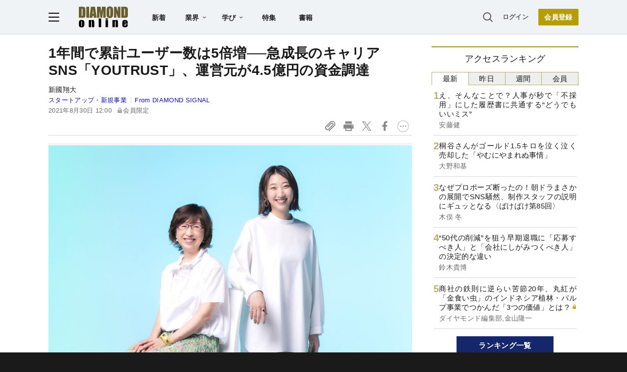

--- FILE ---
content_type: text/html; charset=utf-8
request_url: https://www.google.com/recaptcha/api2/aframe
body_size: 268
content:
<!DOCTYPE HTML><html><head><meta http-equiv="content-type" content="text/html; charset=UTF-8"></head><body><script nonce="aAAC7cFYJyGnPdPMROC2VA">/** Anti-fraud and anti-abuse applications only. See google.com/recaptcha */ try{var clients={'sodar':'https://pagead2.googlesyndication.com/pagead/sodar?'};window.addEventListener("message",function(a){try{if(a.source===window.parent){var b=JSON.parse(a.data);var c=clients[b['id']];if(c){var d=document.createElement('img');d.src=c+b['params']+'&rc='+(localStorage.getItem("rc::a")?sessionStorage.getItem("rc::b"):"");window.document.body.appendChild(d);sessionStorage.setItem("rc::e",parseInt(sessionStorage.getItem("rc::e")||0)+1);localStorage.setItem("rc::h",'1769900023656');}}}catch(b){}});window.parent.postMessage("_grecaptcha_ready", "*");}catch(b){}</script></body></html>

--- FILE ---
content_type: text/html; charset=utf-8
request_url: https://diamond.jp/list/static/load_content/ranking?data=sub-hourly5
body_size: 390
content:
<div class="list-box ranking">
  <a id="ranking-hourly-1" href="/articles/-/382857">
    <div class="item-text">
      <div class="item-title">え、そんなことで？人事が秒で「不採用」にした履歴書に共通する“どうでもいいミス”</div>
      <div class="sub author">安藤健</div>
    </div>
  </a>
  <a id="ranking-hourly-2" href="/articles/-/382705">
    <div class="item-text">
      <div class="item-title">桐谷さんがゴールド1.5キロを泣く泣く売却した「やむにやまれぬ事情」</div>
      <div class="sub author">大野和基</div>
    </div>
  </a>
  <a id="ranking-hourly-3" href="/articles/-/382012">
    <div class="item-text">
      <div class="item-title">なぜプロポーズ断ったの！朝ドラまさかの展開でSNS騒然、制作スタッフの説明にギュッとなる〈ばけばけ第85回〉</div>
      <div class="sub author">木俣 冬</div>
    </div>
  </a>
  <a id="ranking-hourly-4" href="/articles/-/382719">
    <div class="item-text">
      <div class="item-title">“50代の削減”を狙う早期退職に「応募すべき人」と「会社にしがみつくべき人」の決定的な違い</div>
      <div class="sub author">鈴木貴博</div>
    </div>
  </a>
  <a id="ranking-hourly-5" href="/articles/-/382649">
    <div class="item-text">
      <div class="item-title after-icon-gold">商社の鉄則に逆らい苦節20年、丸紅が「金食い虫」のインドネシア植林・パルプ事業でつかんだ「3つの価値」とは？</div>
      <div class="sub author">ダイヤモンド編集部,金山隆一</div>
    </div>
  </a>
</div>


--- FILE ---
content_type: text/javascript;charset=utf-8
request_url: https://api.cxense.com/public/widget/data?json=%7B%22context%22%3A%7B%22referrer%22%3A%22%22%2C%22categories%22%3A%7B%22testgroup%22%3A%2267%22%7D%2C%22parameters%22%3A%5B%7B%22key%22%3A%22userState%22%2C%22value%22%3A%22anon%22%7D%2C%7B%22key%22%3A%22newuser%22%2C%22value%22%3A%22true%22%7D%2C%7B%22key%22%3A%22hour%22%2C%22value%22%3A%2222%22%7D%2C%7B%22key%22%3A%22wday%22%2C%22value%22%3A%22Sat%22%7D%2C%7B%22key%22%3A%22MEMBERSHIP_TYPE%22%2C%22value%22%3A%22NONE%22%7D%2C%7B%22key%22%3A%22IS_LASTPAGE%22%2C%22value%22%3A%22false%22%7D%2C%7B%22key%22%3A%22testgroup%22%2C%22value%22%3A%2267%22%7D%5D%2C%22autoRefresh%22%3Afalse%2C%22url%22%3A%22https%3A%2F%2Fdiamond.jp%2Farticles%2F-%2F334709%22%2C%22browserTimezone%22%3A%220%22%7D%2C%22widgetId%22%3A%223e4faf8eef75b98271fbae799dbd230e72b6a549%22%2C%22user%22%3A%7B%22ids%22%3A%7B%22usi%22%3A%22ml2wrwyhlr9fdhw7%22%7D%7D%2C%22prnd%22%3A%22ml2wrwyh57l9z7nz%22%7D&media=javascript&sid=1152128808813224045&widgetId=3e4faf8eef75b98271fbae799dbd230e72b6a549&resizeToContentSize=true&useSecureUrls=true&usi=ml2wrwyhlr9fdhw7&rnd=2084929133&prnd=ml2wrwyh57l9z7nz&tzo=0&callback=cXJsonpCB2
body_size: 2638
content:
/**/
cXJsonpCB2({"httpStatus":200,"response":{"items":[{"recs-articleid":"291183","dominantimage":"https://dol.ismcdn.jp/mwimgs/f/2/-/img_f2cca6f631655becf4e7a742165de097278610.jpg","dominantthumbnail":"https://content-thumbnail.cxpublic.com/content/dominantthumbnail/c6fbc2af02bfdfa47cf54004aa74998dd3a199a8.jpg?697d44ec","description":"日本企業の間で人員リストラの実施が常態化している。しかも、従来の人的整理とはタイプが異なる「新種リストラ」が横行しつつある。本稿では、早期・希望退職制度を実施した56社リストを明らかにすると共に、22年に増えそうなリストラの“特徴”を炙り出す。","campaign":"undefined","testId":"10","id":"c6fbc2af02bfdfa47cf54004aa74998dd3a199a8","placement":"6","collection":"金鍵記事（過去2年～）","title":"ホンダで退職金8000万円も、氷河期世代も対象...パナ等56社実施「新種リストラ」の天国と地獄","click_url":"https://api.cxense.com/public/widget/click/[base64]","url":"https://diamond.jp/articles/-/291183"},{"recs-articleid":"305773","dominantimage":"https://dol.ismcdn.jp/mwimgs/c/a/-/img_ca4b2b38731545a39377ac1c1f523c3c299632.jpg","dominantthumbnail":"https://content-thumbnail.cxpublic.com/content/dominantthumbnail/2073c7ea3ad5d1133320776527ff7b314273c1ad.jpg?69704098","description":"日本の宿泊施設市場が苦境に陥って以降、不動産仲介業者には中国人富裕層から「旅館を買収したい」という問い合わせが急増している。旅館のオーナーになって稼ぎたいというのは建前。本音では「不動産より欲しいものが二つある」。","campaign":"undefined","testId":"10","id":"2073c7ea3ad5d1133320776527ff7b314273c1ad","placement":"6","collection":"金鍵記事（過去2年～）","title":"中国人富裕層が日本の旅館買収を狙う本当の理由「不動産より欲しいものが2つある」","click_url":"https://api.cxense.com/public/widget/click/[base64]","url":"https://diamond.jp/articles/-/305773"}],"template":"<!--%\n  var items = data.response.items;\n  for (var i = 0; i < items.length; i++) {\n    var item = items[i];\n%-->\n<a tmp:id=\"{{cX.CCE.clickTracker(item)}}\" tmp:href=\"{{item.url}}\" class=\"g-click item-title\">{{item.title}}</a>\n<!--% } %-->\n","style":"","prnd":"ml2wrwyh57l9z7nz"}})

--- FILE ---
content_type: text/javascript;charset=utf-8
request_url: https://api.cxense.com/public/widget/data?json=%7B%22context%22%3A%7B%22referrer%22%3A%22%22%2C%22categories%22%3A%7B%22testgroup%22%3A%2267%22%7D%2C%22parameters%22%3A%5B%7B%22key%22%3A%22userState%22%2C%22value%22%3A%22anon%22%7D%2C%7B%22key%22%3A%22newuser%22%2C%22value%22%3A%22true%22%7D%2C%7B%22key%22%3A%22hour%22%2C%22value%22%3A%2222%22%7D%2C%7B%22key%22%3A%22wday%22%2C%22value%22%3A%22Sat%22%7D%2C%7B%22key%22%3A%22MEMBERSHIP_TYPE%22%2C%22value%22%3A%22NONE%22%7D%2C%7B%22key%22%3A%22IS_LASTPAGE%22%2C%22value%22%3A%22false%22%7D%2C%7B%22key%22%3A%22testgroup%22%2C%22value%22%3A%2267%22%7D%5D%2C%22autoRefresh%22%3Afalse%2C%22url%22%3A%22https%3A%2F%2Fdiamond.jp%2Farticles%2F-%2F334709%22%2C%22browserTimezone%22%3A%220%22%7D%2C%22widgetId%22%3A%2227442caf9f8af7136a57b1de8543856dcf424228%22%2C%22user%22%3A%7B%22ids%22%3A%7B%22usi%22%3A%22ml2wrwyhlr9fdhw7%22%7D%7D%2C%22prnd%22%3A%22ml2wrwyh57l9z7nz%22%7D&media=javascript&sid=1152128808813224045&widgetId=27442caf9f8af7136a57b1de8543856dcf424228&resizeToContentSize=true&useSecureUrls=true&usi=ml2wrwyhlr9fdhw7&rnd=2100513478&prnd=ml2wrwyh57l9z7nz&tzo=0&callback=cXJsonpCB3
body_size: 7010
content:
/**/
cXJsonpCB3({"httpStatus":200,"response":{"items":[{"recs-articleid":"382857","author":"安藤健","dominantthumbnail":"https://content-thumbnail.cxpublic.com/content/dominantthumbnail/dd7706b2eb673a6163b345acd40e8f6541481daa.jpg?697d9ebf","campaign":"1","testId":"7","id":"dd7706b2eb673a6163b345acd40e8f6541481daa","dia-tieup":"false","collection":"記事過去3年","placement":"6","title":"え、そんなことで?人事が秒で「不採用」にした履歴書に共通する“どうでもいいミス”","click_url":"https://api.cxense.com/public/widget/click/[base64]","url":"https://diamond.jp/articles/-/382857"},{"recs-articleid":"355222","author":"田所雅之","dominantthumbnail":"https://content-thumbnail.cxpublic.com/content/dominantthumbnail/721f9cd1b6c4f1861645325e81ea490323c9d248.jpg?694e0401","campaign":"1","testId":"7","id":"721f9cd1b6c4f1861645325e81ea490323c9d248","dia-tieup":"false","collection":"記事過去3年","placement":"6","title":"なぜStarbucksは、テレビ広告を1秒も流していないのに業績がいいのか?","click_url":"https://api.cxense.com/public/widget/click/[base64]","url":"https://diamond.jp/articles/-/355222"},{"recs-articleid":"382705","author":"大野和基","dominantthumbnail":"https://content-thumbnail.cxpublic.com/content/dominantthumbnail/3b360954a4e600dd68adb021c18a127c607877e2.jpg?697c42bf","campaign":"1","testId":"7","id":"3b360954a4e600dd68adb021c18a127c607877e2","dia-tieup":"false","collection":"記事過去3年","placement":"6","title":"桐谷さんがゴールド1.5キロを泣く泣く売却した「やむにやまれぬ事情」","click_url":"https://api.cxense.com/public/widget/click/[base64]","url":"https://diamond.jp/articles/-/382705"},{"recs-articleid":"382863","author":"雑貨オタクの河合さん","dominantthumbnail":"https://content-thumbnail.cxpublic.com/content/dominantthumbnail/01088de739d997db35970517b1e45e66a046bb4f.jpg?697d5840","campaign":"1","testId":"7","id":"01088de739d997db35970517b1e45e66a046bb4f","dia-tieup":"false","collection":"記事過去3年","placement":"6","title":"カードや診察券が11枚入った!アフタヌーンティーの「レトロかわいいカードケース」ガバッと開くし、ミニ財布にもなって優秀~!","click_url":"https://api.cxense.com/public/widget/click/[base64]","url":"https://diamond.jp/articles/-/382863"},{"recs-articleid":"310910","publishtime":"2026-01-28T01:33:53.000Z","dominantthumbnail":"https://content-thumbnail.cxpublic.com/content/dominantthumbnail/db83c6fbce97197981096368b7c0102231e8e58f.jpg?69798a3d","campaign":"undefined","testId":"7","id":"db83c6fbce97197981096368b7c0102231e8e58f","dia-tieup":"true","placement":"6","collection":"タイアップ記事過去14日","title":"旭化成はいかにして自社独自システムから脱却し、制度会計業務改革を進めたのか。決算業務の標準化・品質向上、リモート化を実現する武器","click_url":"https://api.cxense.com/public/widget/click/[base64]","url":"https://diamond.jp/articles/-/310910"},{"recs-articleid":"334093","author":"大崎真澄","dominantthumbnail":"https://content-thumbnail.cxpublic.com/content/dominantthumbnail/3a4770d5260e7e497b9536c7affc904e9c165e72.jpg?69673ddc","campaign":"1","testId":"7","id":"3a4770d5260e7e497b9536c7affc904e9c165e72","dia-tieup":"false","collection":"記事過去3年","placement":"6","title":"ノーコードAIのFLUXが33.5億円を調達、生成AIを用いた機能開発も加速へ","click_url":"https://api.cxense.com/public/widget/click/[base64]","url":"https://diamond.jp/articles/-/334093"},{"recs-articleid":"334649","author":["新國翔大","岩本有平","小田駿一"],"dominantthumbnail":"https://content-thumbnail.cxpublic.com/content/dominantthumbnail/ccb1127a854a21b3fe872812abc843850db944ad.jpg?69783b70","campaign":"1","testId":"7","id":"ccb1127a854a21b3fe872812abc843850db944ad","dia-tieup":"false","collection":"記事過去3年","placement":"6","title":"自己資本経営を貫き、売上高160億円を突破──異色の企業「DONUTS」の歩み","click_url":"https://api.cxense.com/public/widget/click/[base64]","url":"https://diamond.jp/articles/-/334649"},{"recs-articleid":"377556","publishtime":"2026-01-20T04:45:39.000Z","dominantthumbnail":"https://content-thumbnail.cxpublic.com/content/dominantthumbnail/8882b6f9028bb201553cbad88e582d4f70871154.jpg?696f0b12","campaign":"undefined","testId":"7","id":"8882b6f9028bb201553cbad88e582d4f70871154","dia-tieup":"true","placement":"6","collection":"タイアップ記事過去14日","title":"売り上げ倍増、工数4割削減も! 5800社が導入、継続率98%のオンラインアシスタントサービスとは","click_url":"https://api.cxense.com/public/widget/click/[base64]","url":"https://diamond.jp/articles/-/377556"}],"template":"<!--%\nvar items = data.response.items;\nfor (var i = 0; i < items.length; i++) {\n\tvar item = items[i];\n\tvar itemImage = item.dominantthumbnail || '';\n\tvar subtext = item.author || '';\n\tvar prid = '';\n\tif (item['dia-tieup'] === 'true') {\n\t\tsubtext = 'PR';\n\t\tprid = 'cx-recommend-pr' + i;\n\t} else {\n\t\tprid = 'cx-recommend-' + i;\n\t}\n%-->\n<a id=\"{{prid}}\" class=\"g-click-ad\" href=\"{{item.url}}\">\n\t<div class=\"item-text\">\n\t\t<div class=\"item-title\">{{item.title}}</div>\n\t\t<div class=\"sub\">{{subtext}}</div>\n\t</div>\n\t<div class=\"img-wrap\"><img width=\"120\" height=\"63\" src=\"{{itemImage}}\" alt=\"{{item.title}}\" loading=\"lazy\"></div>\n</a>\n<!--%\n}\n%-->\n","style":"","prnd":"ml2wrwyh57l9z7nz"}})

--- FILE ---
content_type: text/javascript;charset=utf-8
request_url: https://p1cluster.cxense.com/p1.js
body_size: 100
content:
cX.library.onP1('1jrrdlk5eys9fty77eo46zs51');


--- FILE ---
content_type: text/javascript
request_url: https://rumcdn.geoedge.be/7be43ed0-1399-41ac-8312-d295ab48dced/grumi.js
body_size: 59797
content:
var grumiInstance = window.grumiInstance || { q: [] };
(function createInstance (window, document, options = { shouldPostponeSample: false }) {
	!function r(i,o,a){function s(n,e){if(!o[n]){if(!i[n]){var t="function"==typeof require&&require;if(!e&&t)return t(n,!0);if(c)return c(n,!0);throw new Error("Cannot find module '"+n+"'")}e=o[n]={exports:{}};i[n][0].call(e.exports,function(e){var t=i[n][1][e];return s(t||e)},e,e.exports,r,i,o,a)}return o[n].exports}for(var c="function"==typeof require&&require,e=0;e<a.length;e++)s(a[e]);return s}({1:[function(e,t,n){var r=e("./config.js"),i=e("./utils.js");t.exports={didAmazonWin:function(e){var t=e.meta&&e.meta.adv,n=e.preWinningAmazonBid;return n&&(t=t,!i.isEmptyObj(r.amazonAdvIds)&&r.amazonAdvIds[t]||(t=e.tag,e=n.amzniid,t.includes("apstag.renderImp(")&&t.includes(e)))},setAmazonParametersToSession:function(e){var t=e.preWinningAmazonBid;e.pbAdId=void 0,e.hbCid=t.crid||"N/A",e.pbBidder=t.amznp,e.hbCpm=t.amznbid,e.hbVendor="A9",e.hbTag=!0}}},{"./config.js":5,"./utils.js":24}],2:[function(e,t,n){var l=e("./session"),r=e("./urlParser.js"),m=e("./utils.js"),i=e("./domUtils.js").isIframe,f=e("./htmlParser.js"),g=e("./blackList").match,h=e("./ajax.js").sendEvent,o=".amazon-adsystem.com",a="/dtb/admi",s="googleads.g.doubleclick.net",e="/pagead/",c=["/pagead/adfetch",e+"ads"],d=/<iframe[^>]*src=['"]https*:\/\/ads.\w+.criteo.com\/delivery\/r\/.+<\/iframe>/g,u={};var p={adsense:{type:"jsonp",callbackName:"a"+ +new Date,getJsUrl:function(e,t){return e.replace("output=html","output=json_html")+"&callback="+t},getHtml:function(e){e=e[m.keys(e)[0]];return e&&e._html_},shouldRender:function(e){var e=e[m.keys(e)[0]],t=e&&e._html_,n=e&&e._snippet_,e=e&&e._empty_;return n&&t||e&&t}},amazon:{type:"jsonp",callbackName:"apstag.renderImp",getJsUrl:function(e){return e.replace("/admi?","/admj?").replace("&ep=%7B%22ce%22%3A%221%22%7D","")},getHtml:function(e){return e.html},shouldRender:function(e){return e.html}},criteo:{type:"js",getJsHtml:function(e){var t,n=e.match(d);return n&&(t=(t=n[0].replace(/iframe/g,"script")).replace(/afr.php|display.aspx/g,"ajs.php")),e.replace(d,t)},shouldRender:function(e){return"loading"===e.readyState}}};function y(e){var t,n=e.url,e=e.html;return n&&((n=r.parse(n)).hostname===s&&-1<c.indexOf(n.pathname)&&(t="adsense"),-1<n.hostname.indexOf(o))&&-1<n.pathname.indexOf(a)&&(t="amazon"),(t=e&&e.match(d)?"criteo":t)||!1}function v(r,i,o,a){e=i,t=o;var e,t,n,s=function(){e.src=t,h({type:"adfetch-error",meta:JSON.stringify(l.meta)})},c=window,d=r.callbackName,u=function(e){var t,n=r.getHtml(e),e=(l.bustedUrl=o,l.bustedTag=n,r.shouldRender(e));t=n,(t=f.parse(t))&&t.querySelectorAll&&(t=m.map(t.querySelectorAll("[src], [href]"),function(e){return e.src||e.href}),m.find(t,function(e){return g(e).match}))&&h({type:"adfetch",meta:JSON.stringify(l.meta)}),!a(n)&&e?(t=n,"srcdoc"in(e=i)?e.srcdoc=t:((e=e.contentWindow.document).open(),e.write(t),e.close())):s()};for(d=d.split("."),n=0;n<d.length-1;n++)c[d[n]]={},c=c[d[n]];c[d[n]]=u;var u=r.getJsUrl(o,r.callbackName),p=document.createElement("script");p.src=u,p.onerror=s,p.onload=function(){h({type:"adfetch-loaded",meta:JSON.stringify(l.meta)})},document.scripts[0].parentNode.insertBefore(p,null)}t.exports={shouldBust:function(e){var t,n=e.iframe,r=e.url,e=e.html,r=(r&&n&&(t=i(n)&&!u[n.id]&&y({url:r}),u[n.id]=!0),y({html:e}));return t||r},bust:function(e){var t=e.iframe,n=e.url,r=e.html,i=e.doc,o=e.inspectHtml;return"jsonp"===(e=p[y(e)]).type?v(e,t,n,o):"js"===e.type?(t=i,n=r,i=(o=e).getJsHtml(n),l.bustedTag=n,!!o.shouldRender(t)&&(t.write(i),!0)):void 0},checkAndBustFriendlyAmazonFrame:function(e,t){(e=e.defaultView&&e.defaultView.frameElement&&e.defaultView.frameElement.id)&&e.startsWith("apstag")&&(l.bustedTag=t)}}},{"./ajax.js":3,"./blackList":4,"./domUtils.js":8,"./htmlParser.js":13,"./session":21,"./urlParser.js":23,"./utils.js":24}],3:[function(e,t,n){var i=e("./utils.js"),o=e("./config.js"),r=e("./session.js"),a=e("./domUtils.js"),s=e("./jsUtils.js"),c=e("./methodCombinators.js").before,d=e("./tagSelector.js").getTag,u=e("./constants.js"),e=e("./natives.js"),p=e.fetch,l=e.XMLHttpRequest,m=e.Request,f=e.TextEncoder,g=e.postMessage,h=[];function y(e,t){e(t)}function v(t=null){i.forEach(h,function(e){y(e,t)}),h.push=y}function b(e){return e.key=r.key,e.imp=e.imp||r.imp,e.c_ver=o.c_ver,e.w_ver=r.wver,e.w_type=r.wtype,e.b_ver=o.b_ver,e.ver=o.ver,e.loc=location.href,e.ref=document.referrer,e.sp=r.sp||"dfp",e.cust_imp=r.cust_imp,e.cust1=r.meta.cust1,e.cust2=r.meta.cust2,e.cust3=r.meta.cust3,e.caid=r.meta.caid,e.scriptId=r.scriptId,e.crossOrigin=!a.isSameOriginWin(top),e.debug=r.debug,"dfp"===r.sp&&(e.qid=r.meta.qid),e.cdn=o.cdn||void 0,o.accountType!==u.NET&&(e.cid=r.meta&&r.meta.cr||123456,e.li=r.meta.li,e.ord=r.meta.ord,e.ygIds=r.meta.ygIds),e.at=o.accountType.charAt(0),r.hbTag&&(e.hbTag=!0,e.hbVendor=r.hbVendor,e.hbCid=r.hbCid,e.hbAdId=r.pbAdId,e.hbBidder=r.pbBidder,e.hbCpm=r.hbCpm,e.hbCurrency=r.hbCurrency),"boolean"==typeof r.meta.isAfc&&(e.isAfc=r.meta.isAfc,e.isAmp=r.meta.isAmp),r.meta.hasOwnProperty("isEBDA")&&"%"!==r.meta.isEBDA.charAt(0)&&(e.isEBDA=r.meta.isEBDA),r.pimp&&"%_pimp%"!==r.pimp&&(e.pimp=r.pimp),void 0!==r.pl&&(e.preloaded=r.pl),e.site=r.site||a.getTopHostname(),e.site&&-1<e.site.indexOf("safeframe.googlesyndication.com")&&(e.site="safeframe.googlesyndication.com"),e.isc=r.isc,r.adt&&(e.adt=r.adt),r.isCXM&&(e.isCXM=!0),e.ts=+new Date,e.bdTs=o.bdTs,e}function w(t,n){var r=[],e=i.keys(t);return void 0===n&&(n={},i.forEach(e,function(e){void 0!==t[e]&&void 0===n[e]&&r.push(e+"="+encodeURIComponent(t[e]))})),r.join("&")}function E(e){e=i.removeCaspr(e),e=r.doubleWrapperInfo.isDoubleWrapper?i.removeWrapperXMP(e):e;return e=4e5<e.length?e.slice(0,4e5):e}function j(t){return function(){var e=arguments[0];return e.html&&(e.html=E(e.html)),e.tag&&(e.tag=E(e.tag)),t.apply(this,arguments)}}e=c(function(e){var t;e.hasOwnProperty("byRate")&&!e.byRate||(t=a.getAllUrlsFromAllWindows(),"sample"!==e.r&&"sample"!==e.bdmn&&t.push(e.r),e[r.isPAPI&&"imaj"!==r.sp?"vast_content":"tag"]=d(),e.urls=JSON.stringify(t),e.hc=r.hc,e.vastUrls=JSON.stringify(r.vastUrls),delete e.byRate)}),c=c(function(e){e.meta=JSON.stringify(r.meta),e.client_size=r.client_size});function A(e,t){var n=new l;n.open("POST",e),n.setRequestHeader("Content-type","application/x-www-form-urlencoded"),n.send(w(t))}function O(t,e){return o=e,new Promise(function(t,e){var n=(new f).encode(w(o)),r=new CompressionStream("gzip"),i=r.writable.getWriter();i.write(n),i.close(),new Response(r.readable).arrayBuffer().then(function(e){t(e)}).catch(e)}).then(function(e){e=new m(t,{method:"POST",body:e,mode:"no-cors",headers:{"Content-type":"application/x-www-form-urlencoded","Accept-Language":"gzip"}});p(e)});var o}function _(e,t){p&&window.CompressionStream?O(e,t).catch(function(){A(e,t)}):A(e,t)}function T(e,t){!r.hasFrameApi||r.frameApi||r.isSkipFrameApi?_(e,t):g.call(r.targetWindow,{key:r.key,request:{url:e,data:t}},"*")}r.frameApi&&r.targetWindow.addEventListener("message",function(e){var t=e.data;t.key===r.key&&t.request&&(_((t=t.request).url,t.data),e.stopImmediatePropagation())});var I,x={};function k(r){return function(n){h.push(function(e){if(e&&e(n),n=b(n),-1!==r.indexOf(o.reportEndpoint,r.length-o.reportEndpoint.length)){var t=r+w(n,{r:!0,html:!0,ts:!0});if(!0===x[t]&&!(n.rbu||n.is||3===n.rdType||n.et))return}x[t]=!0,T(r,n)})}}let S="https:",C=S+o.apiUrl+o.reportEndpoint;t.exports={sendInit:s.once(c(k(S+o.apiUrl+o.initEndpoint))),sendReport:e(j(k(S+o.apiUrl+o.reportEndpoint))),sendError:k(S+o.apiUrl+o.errEndpoint),sendDebug:k(S+o.apiUrl+o.dbgEndpoint),sendStats:k(S+o.apiUrl+(o.statsEndpoint||"stats")),sendEvent:(I=k(S+o.apiUrl+o.evEndpoint),function(e,t){var n=o.rates||{default:.004},t=t||n[e.type]||n.default;Math.random()<=t&&I(e)}),buildRbuReport:e(j(b)),sendRbuReport:T,processQueue:v,processQueueAndResetState:function(){h.push!==y&&v(),h=[]},setReportsEndPointAsFinished:function(){x[C]=!0},setReportsEndPointAsCleared:function(){delete x[C]}}},{"./config.js":5,"./constants.js":6,"./domUtils.js":8,"./jsUtils.js":14,"./methodCombinators.js":16,"./natives.js":17,"./session.js":21,"./tagSelector.js":22,"./utils.js":24}],4:[function(e,t,n){var d=e("./utils.js"),r=e("./config.js"),u=e("./urlParser.js"),i=r.domains,o=r.clkDomains,e=r.bidders,a=r.patterns.wildcards;var s,p={match:!1};function l(e,t,n){return{match:!0,bdmn:e,ver:t,bcid:n}}function m(e){return e.split("").reverse().join("")}function f(n,e){var t,r;return-1<e.indexOf("*")?(t=e.split("*"),r=-1,d.every(t,function(e){var e=n.indexOf(e,r+1),t=r<e;return r=e,t})):-1<n.indexOf(e)}function g(e,t,n){return d.find(e,t)||d.find(e,n)}function h(e){return e&&"1"===e.charAt(0)}function c(c){return function(e){var n,r,i,e=u.parse(e),t=e&&e.hostname,o=e&&[e.pathname,e.search,e.hash].join("");if(t){t=[t].concat((e=(e=t).split("."),d.fluent(e).map(function(e,t,n){return n.shift(),n.join(".")}).val())),e=d.map(t,m),t=d.filter(e,function(e){return void 0!==c[e]});if(t&&t.length){if(e=d.find(t,function(e){return"string"==typeof c[e]}))return l(m(e),c[e]);var a=d.filter(t,function(e){return"object"==typeof c[e]}),s=d.map(a,function(e){return c[e]}),e=d.find(s,function(t,e){return r=g(d.keys(t),function(e){return f(o,e)&&h(t[e])},function(e){return f(o,e)}),n=m(a[e]),""===r&&(e=s[e],i=l(n,e[r])),r});if(e)return l(n,e[r],r);if(i)return i}}return p}}function y(e){e=e.substring(2).split("$");return d.map(e,function(e){return e.split(":")[0]})}t.exports={match:function(e,t){var n=c(i);return t&&"IFRAME"===t.toUpperCase()&&(t=c(o)(e)).match?(t.rdType=2,t):n(e)},matchHB:(s=c(e),function(e){var e=e.split(":"),t=e[0],e=e[1],e="https://"+m(t+".com")+"/"+e,e=s(e);return e.match&&(e.bdmn=t),e}),matchAgainst:c,matchPattern:function(t){var e=g(d.keys(a),function(e){return f(t,e)&&h(a[e])},function(e){return f(t,e)});return e?l("pattern",a[e],e):p},isBlocking:h,getTriggerTypes:y,removeTriggerType:function(e,t){var n,r=(i=y(e.ver)).includes(t),i=1<i.length;return r?i?(e.ver=(n=t,(r=e.ver).length<2||"0"!==r[0]&&"1"!==r[0]||"#"!==r[1]||(i=r.substring(0,2),1===(t=r.substring(2).split("$")).length)?r:0===(r=t.filter(function(e){var t=e.indexOf(":");return-1===t||e.substring(0,t)!==n})).length?i.slice(0,-1):i+r.join("$")),e):p:e}}},{"./config.js":5,"./urlParser.js":23,"./utils.js":24}],5:[function(e,t,n){t.exports={"ver":"0.1","b_ver":"0.5.480","blocking":true,"rbu":0,"silentRbu":0,"signableHosts":[],"onRbu":1,"samplePercent":0,"debug":true,"accountType":"publisher","impSampleRate":0.007,"statRate":0.05,"apiUrl":"//gw.geoedge.be/api/","initEndpoint":"init","reportEndpoint":"report","statsEndpoint":"stats","errEndpoint":"error","dbgEndpoint":"debug","evEndpoint":"event","filteredAdvertisersEndpoint":"v1/config/filtered-advertisers","rdrBlock":true,"ipUrl":"//rumcdn.geoedge.be/grumi-ip.js","altTags":[],"hostFilter":[],"maxHtmlSize":0.4,"reporting":true,"advs":{},"creativeWhitelist":{},"heavyAd":false,"cdn":"cloudfront","domains":{"aidem.irt.tsaesu-btr":"1#1:65083","ten.tnorfduolc.g79cvqs8do9p3d":"1#1:65083","ten.scirtem-ecnamrofrep":"1#1:65083","moc.xinus-lepat.2rt":"1#1:65083","zyx.563ebhfewa":"1#1:65083","oi.citamdib.201sda":"1#1:65083","moc.300ygolonhcet-gnivres.krt":"1#1:65083","moc.danosiof.st":"1#1:65083","moc.egnahcxesdani":"1#1:65083","moc.noitaunitnocgnipoordelttek":"1#1:65083","ten.swodniw.eroc.bew.1z.ediwrunois":"1#1:65083","moc.latrophcetegdirb.04m8od37ccbuhofj4u5d":"1#1:65083","moc.ppaukoreh.5079242bde94-ediug-drayrovalf":"1#1:65083","moc.ppaukoreh.b5d55db60ca2-sepicer-balkooc":"1#1:65083","etis.xxulf-artingi":"1#1:65083","moc.egarotslootnaelc":"1#1:65083","zk.aklaedi":"1#1:65083","etis.tfarctae":"1#1:65083","ppa.naecolatigidno.yro5c-2-ppa-supotco":"1#1:65083","moc.latrophcetegdirb.gjdv2e37ccbuho09gu5d":"1#1:65083","ni.oc.kcilctobor.0ec2ie37ccbuhg55ru5d":"1#1:65083","moc.oixulfog.0ab2ie37ccbuh845ru5d":"1#1:65083","pohs.suvnez":"1#1:65083","ten.swodniw.eroc.bew.1z.giaatoron":"1#1:65083","ten.swodniw.eroc.bew.13z.ifaviiag":"1#1:65083","uci.ukedwwe":"1#1:65083","moc.won-sdrawer":"1#1:65083","uoyc.03swenyraunaj":"1#1:65083","ten.dferuza.10z.yh6f5h7eud5e3b4h-fydrestrty":"1#1:65083","ppa.naecolatigidno.rj3j9-ppa-laroc":"1#1:65083","ten.swodniw.eroc.bew.31z.obvcmpsu9210gninrawsuriv":"1#1:65083","moc.oixulfog.gi1jod37ccbuhg4v4u5d":"1#1:65083","moc.sdnuf-ymonoce":"1#1:65083","moc.latrophcetegdirb.044atd37ccbuhocobu5d":"1#1:65083","ten.swodniw.eroc.bolb.2255buhatad":"1#1:65083","ppa.naecolatigidno.4uxf8-ppa-nwarp-gnik":"1#1:65083","orp.robrahztrauqrepap":"1#1:65083","ni.oc.kcilctobor.0bvt7e37ccbuh0bsju5d":"1#1:65083","ten.swodniw.eroc.bew.11z.iyucewoy":"1#1:65083","moc.iuslmesbanbb.krt":"1#1:65083","moc.201rb":"1#1:65083","uci.edirtstxen":"1#1:65083","zzub.swodniwkooldim":"1#1:65083","ten.swodniw.eroc.bew.31z.pcozajsu0310gninrawsuriv":"1#1:65083","moc.xwolf-ngised":"1#1:65083","moc.latrophcetegdirb.g6ttud37ccbuh053du5d":"1#1:65083","moc.latrophcetegdirb.0cgnvd37ccbuh0bpdu5d":"1#1:65083","pohs.erawtfosbewva":"1#1:65083","ten.swodniw.eroc.bew.1z.asucuriy":"1#1:65083","rg.ygrene-dgm.reiah":"1#1:65083","etis.ssapecar.863175-tsetal":"1#1:65083","ofni.htaprider.ue-og":"1#1:65083","ofni.htaprider.capa-og":"1#1:65083","moc.as.krapsykcul":"1#1:65083","zyx.vdaelacs.rkcrt":"1#1:65083","moc.sulpxobvt.sj":"1#1:65083","etis.ssapecar.063175-tsetal":"1#1:65083","moc.ndcsca":"1#1:65083","moc.aidem-sserpxeila.stessa":"1#1:65083","moc.sdaderk":"1#1:65083","knil.ppa.ifos":"1#1:65083","moc.yrolgfeihc.sj":"1#1:65083","moc.mitnedarp.sj":"1#1:65083","ten.swodniw.eroc.bew.6z.omedooraez":"1#1:65083","ppa.naecolatigidno.37cup-ppa-nihplod":"1#1:65083","moc.edompmjelcitra":"1#1:65083","lol.lleuq":"1#1:65083","enilno.ytsobotco.www":"1#1:65083","moc.segattocyawretawsllu":"1#1:65083","uci.rqirqoy":"1#1:65083","ni.oc.skrowegdirbavon.03unae37ccbuh87rlu5d":"1#1:65083","moc.pohssnaejymmot":"1#1:65083","moc.ft7fhvcrb.www":"1#1:65083","moc.tcetorpllawlatigid.gsmbje37ccbuhgd3tu5d":"1#1:65083","moc.aviv-esilge":"1#1:65083","ten.swodniw.eroc.bew.12z.adriighwat":"1#1:65083","ten.swodniw.eroc.bew.1z.gacibacum":"1#1:65083","uci.cqtfint":"1#1:65083","ten.swodniw.eroc.bew.1z.hwhwofup":"1#1:65083","moc.egdeniahcxavon.giu3id37ccbuh0q51u5d":"1#1:65083","ni.oc.yfirevnamuh.g0rukd37ccbuhggk2u5d":"1#1:65083","enilno.ebiv-nehctik.tsen":"1#1:65083","moc.oixulfog.0spfrd37ccbuh8rt9u5d":"1#1:65083","moc.tcetorpllawlatigid.04kd2e37ccbuhoksfu5d":"1#1:65083","ten.swodniw.eroc.bew.02z.ramgkptfl":"1#1:65083","orp.nialptserofreppoc":"1#1:65083","uci.uktzhvpp":"1#1:65083","ten.swodniw.eroc.bew.82z.uruyucenun":"1#1:65083","ni.oc.skrowegdirbavon.gqrnje37ccbuho5mtu5d":"1#1:65083","zyx.czf8ns92.ipa":"1#1:65083","ni.oc.setagtcennoc.0fa6se37ccbuhoea5v5d":"1#1:65083","pohs.trofbewdeidaer":"1#1:65083","zyx.qenaebsimsak":"1#1:65083","moc.igktp":"1#1:65083","moc.oyykab.krt":"1#1:65083","lol.nonet":"1#1:65083","enilno.tonrgyt":"1#1:65083","ten.swodniw.eroc.bew.31z.yradnoces-6210033033e3033e3033e":"1#1:65083","ni.oc.yfirevnamuh.0q8d6e37ccbuhohniu5d":"1#1:65083","ten.swodniw.eroc.bew.5z.itatodec":"1#1:65083","ten.swodniw.eroc.bew.6z.ivogevitov":"1#1:65083","ten.swodniw.eroc.bew.9z.alepafubro":"1#1:65083","ten.swodniw.eroc.bew.31z.onooelidoz":"1#1:65083","uci.fsacpjlr":"1#1:65083","ten.swodniw.eroc.bew.5z.shwaueyav":"1#1:65083","evil.ytirucessecivrescp":"1#1:65083","moc.orptrofmoctnioj.htlaeh":"1#1:65083","moc.skramvitca.sj":"1#1:65083","moc.sbdlp":"1#1:65083","ten.tnorfduolc.64pgc8xmtcuu1d":"1#1:65083","moc.yadothcraeserohtro":"1#1:65083","moc.kcaskcurazile":"1#1:65083","moc.arimmaj.sj":"1#1:65083","moc.ketuz-mivah.3rt":"1#1:65083","ten.tnorfduolc.a5xwms63w22p1d":"1#1:65083","moc.snoitairavkcrt":"1#1:65083","ten.tnorfduolc.a7ftfuq9zux42d":"1#1:65083","su.mroftalpda.ffrt":"1#1:65083","oi.citamdib.711sda":"1#1:65083","ofni.htaprider.4su-og":"1#1:65083","moc.bojwdz.rt":"1#1:65083","moc.htelhta":"1#1:65083","moc.dib-yoj.ed-pmi-vda":"1#1:65083","ofni.htaprider.1su-og":"1#1:65083","ofni.htaprider.2su-og":"1#1:65083","moc.erotsyalpmlap.2ndc":"1#1:65083","ten.swodniw.eroc.bew.1z.ebavamilic":"1#1:65083","lol.relffark":"1#1:65083","moc.latrophcetegdirb.0ggupd37ccbuhob07u5d":"1#1:65083","moc.esruocegaugnalraelc":"1#1:65083","moc.kcehctlebevird":"1#1:65083","moc.tnitssalglooc":"1#1:65083","etis.ebiveidoof":"1#1:65083","moc.kilckefd.kt":"1#1:65083","ten.swodniw.eroc.bew.5z.utesuoaeid":"1#1:65083","ten.swodniw.eroc.bew.34z.mawuoalit":"1#1:65083","ten.swodniw.eroc.bew.31z.ufuzefap":"1#1:65083","lol.oatsben":"1#1:65083","moc.gnils-latfil":"1#1:65083","gro.yhportegitserp":"1#1:65083","moc.rfdetagnoleyrevnib":"1#1:65083","ten.swodniw.eroc.bolb.dsfds98jksdfhbjhfs":"1#1:65083","ten.swodniw.eroc.bew.1z.emevitei":"1#1:65083","zyx.ytiligapissog.5nut":"1#1:65083","ppa.naecolatigidno.wa8il-ppa-llehsaes":"1#1:65083","ten.swodniw.eroc.bew.31z.ul5eypsu0310gninrawsuriv":"1#1:65083","ten.swodniw.eroc.bew.91z.olraimei":"1#1:65083","ten.swodniw.eroc.bew.9z.eziltnem":"1#1:65083","ten.swodniw.eroc.bew.12z.epebiaraia":"1#1:65083","ten.swodniw.eroc.bew.1z.orraames":"1#1:65083","uci.fctzrtuz":"1#1:65083","ten.swodniw.eroc.bew.22z.aleierut":"1#1:65083","ten.swodniw.eroc.bew.82z.avidilalet":"1#1:65083","sm.sacm.moc.egas.ecneirepxe":"1#1:65083","ten.swodniw.eroc.bew.72z.aognoisap":"1#1:65083","ten.swodniw.eroc.bew.6z.mezrealht":"1#1:65083","ten.swodniw.eroc.bew.31z.xcm1rw1olzcsj921egassem":"1#1:65083","ten.swodniw.eroc.bew.31z.odefavipet":"1#1:65083","ten.swodniw.eroc.bew.63z.ibnoitaa":"1#1:65083","moc.sdtdnlr":"1#1:65083","ppa.naecolatigidno.3qt3a-ppa-daehremmah":"1#1:65083","moc.latigidcalidac":"1#1:65083","ten.swodniw.eroc.bew.31z.417e1vsu0310gninrawsuriv":"1#1:65083","moc.ppaukoreh.90d9f248cb8c-sepicer-lwobyrovas":"1#1:65083","moc.xhkjnct":"1#1:65083","ten.swodniw.eroc.bew.9z.iiubotes":"1#1:65083","ten.swodniw.eroc.bew.6z.echtapii":"1#1:65083","ten.swodniw.eroc.bew.31z.ffdkslldldofk":"1#1:65083","ppa.naecolatigidno.8zt2o-ppa-hsifnoil":"1#1:65083","moc.6c6f":"1#1:65083","ten.swodniw.eroc.bew.82z.ezopupaliz":"1#1:65083","pohs.dkwdsogeht.ffo":"1#1:65083","eniw.tropbewlausac":"1#1:65083","moc.eruceslrukcart":"1#1:65083","zyx.c0i":"1#1:65083","orp.buhtylana.ffa":"1#1:65083","moc.akhtmsb.trap":"1#1:65083","moc.orphakin.sj":"1#1:65083","bulc.999rr.wd":"1#1:65083","moc.6ndcmb.ndc":"1#1:65083","moc.sdaderk.ndc":"1#1:65083","au.777":"1#1:65083","zyx.daibompxe":"1#1:65083","moc.tuodnl":"1#1:65083","moc.btr-mueda.rekcart":"1#1:65083","moc.aeesud":"1#1:65083","moc.0101rolocotohp":"1#1:65083","moc.ylatnm":"1#1:65083","moc.sulpxobvt":"1#1:65083","orp.tiddaaippa":"1#1:65083","moc.latrophcetegdirb.gsr0kd37ccbuhg652u5d":"1#1:65083","ten.swodniw.eroc.bew.31z.cvbfbfbvd4354":"1#1:65083","moc.latrophcetegdirb.0j8htd37ccbuh0subu5d":"1#1:65083","ten.swodniw.eroc.bolb.2147tluavrepyh":"1#1:65083","moc.efilkaepartun":"1#1:65083","moc.retrabsucof":"1#1:65083","ten.swodniw.eroc.bew.31z.w9mdb8su0310gninrawsuriv":"1#1:65083","ecaps.reitel.1zkrtemnotyovorfic":"1#1:65083","ten.swodniw.eroc.bew.72z.iyizaoauaa":"1#1:65083","moc.oixulfog.0bdide37ccbuhogqnu5d":"1#1:65083","moc.draugllawefas.gtt5ie37ccbuhgq9ru5d":"1#1:65083","evil.pcidoerp":"1#1:65083","ten.swodniw.eroc.bew.83z.yecofoyif":"1#1:65083","ten.swodniw.eroc.bew.31z.saeipomew":"1#1:65083","ni.oc.yfirevnamuh.0vkjkd37ccbuhope2u5d":"1#1:65083","ten.swodniw.eroc.bew.31z.q6qs3isu9210gninrawsuriv":"1#1:65083","ten.swodniw.eroc.bew.31z.jetdetsu9210gninrawsuriv":"1#1:65083","moc.enozetolipbew":"1#1:65083","enilno.pohsymogog":"1#1:65083","ten.swodniw.eroc.bew.41z.ozevitoten":"1#1:65083","ten.swodniw.eroc.bew.83z.iiomiriy":"1#1:65083","ten.swodniw.eroc.bew.1z.uyocepon":"1#1:65083","ni.oc.kcilctobor.gt4kje37ccbuh0dgtu5d":"1#1:65083","kcilc.edargotob":"1#1:65083","moc.lortnocbuhxulf":"1#1:65083","moc.bmlvbm.v":"1#1:65083","ni.oc.yfirevnamuh.g7clpd37ccbuh8re6u5d":"1#1:65083","moc.oixulfog.0n0ipd37ccbuhg1b6u5d":"1#1:65083","ni.oc.yfirevnamuh.gp55rd37ccbuho5d9u5d":"1#1:65083","moc.oixulfog.glaurd37ccbuhgjgau5d":"1#1:65083","moc.latrophcetegdirb.gqv1td37ccbuhgjhbu5d":"1#1:65083","ten.swodniw.eroc.bew.31z.21ohce3033e10033033e":"1#1:65083","moc.tcetorpllawlatigid.00ap4e37ccbuh0jjhu5d":"1#1:65083","ten.dleifhtuosstsitned.www":"1#1:65083","orp.oilofnemulrepsihw":"1#1:65083","ten.swodniw.eroc.bew.61z.afirreapan":"1#1:65083","moc.latrophcetegdirb.g2rdae37ccbuhgdklu5d":"1#1:65083","enilno.omevinelufofaxul":"1#1:65083","moc.latrophcetegdirb.01blne37ccbuh8lp1v5d":"1#1:65083","moc.oeevo.sda.201sda":"1#1:65083","moc.ruzah-konib.3rt":"1#1:65083","ten.dferuza.10z.xafewf3eed7dxbdd-vic":"1#1:65083","moc.321eunevahcnif":"1#1:65083","moc.xinus-lepat.3rt":"1#1:65083","moc.deloac":"1#1:65083","moc.sgtke.ndc":"1#1:65083","moc.xitun-relov.a":"1#1:65083","moc.ridergnorts":"1#1:65083","moc.zkbsda":"1#1:65083","lol.axryui.sppa":"1#1:65083","pot.buhrider":"1#1:65083","ofni.shsdkehg":"1#1:65083","moc.rfdetagnoleyrev":"1#1:65083","ppa.naecolatigidno.uabwx-ppa-retsbol":"1#1:65083","moc.oxyralp":"1#1:65083","ur.zagylsikelgu":"1#1:65083","moc.egagesiwbew":"1#1:65083","ppa.naecolatigidno.abn32-ppa-llehsaes":"1#1:65083","moc.latrophcetegdirb.gpuj9e37ccbuhg93lu5d":"1#1:65083","ten.swodniw.eroc.bew.13z.epazilar":"1#1:65083","ppa.naecolatigidno.jkiea-ppa-supotco":"1#1:65083","ppa.naecolatigidno.jqf3p-ppa-elahw":"1#1:65083","ten.swodniw.eroc.bew.34z.nugifebep":"1#1:65083","ur.vokirb":"1#1:65083","moc.acitamtrat":"1#1:65083","ten.swodniw.eroc.bew.11z.nriesucoz":"1#1:65083","ten.swodniw.eroc.bew.9z.iseuufaa":"1#1:65083","zyx.atledknil":"1#1:65083","moc.egdeniahcxavon.gfngid37ccbuhgic1u5d":"1#1:65083","ni.oc.yfirevnamuh.grrukd37ccbuh0hk2u5d":"1#1:65083","moc.latrophcetegdirb.0fhfnd37ccbuh8v24u5d":"1#1:65083","moc.latrophcetegdirb.0b37pd37ccbuh09q5u5d":"1#1:65083","moc.latrophcetegdirb.g667qd37ccbuhgdj7u5d":"1#1:65083","ten.swodniw.eroc.bew.31z.yradnoces-2210033033e3033e3033e":"1#1:65083","ppa.lecrev.ammag-troppus-elppa":"1#1:65083","orp.wodaemegdirblevon":"1#1:65083","moc.buhgnietad":"1#1:65083","ten.swodniw.eroc.bew.61z.uyezinoouu":"1#1:65083","ten.swodniw.eroc.bew.11z.euaiiaoy":"1#1:65083","ten.swodniw.eroc.bew.61z.idamipic":"1#1:65083","moc.tcetorpllawlatigid.0pqrbe37ccbuh0bjmu5d":"1#1:65083","moc.oixulfog.gv0ofe37ccbuh8vipu5d":"1#1:65083","lol.esitrom":"1#1:65083","moc.dh17":"1#1:65083","latigid.rotacidni-sdnuf":"1#1:65083","ten.swodniw.eroc.bew.9z.yefaiudef":"1#1:65083","ten.swodniw.eroc.bew.63z.rainonerut":"1#1:65083","ten.swodniw.eroc.bew.82z.awanraot":"1#1:65083","ten.swodniw.eroc.bew.1z.oegiiaeae":"1#1:65083","ten.swodniw.eroc.bew.63z.upufoboy":"1#1:65083","moc.hserfgnitekramsulp":"1#1:65083","moc.latrophcetegdirb.0fdv5e37ccbuh8vdiu5d":"1#1:65083","moc.norbdlegln":"1#1:65083","ten.swodniw.eroc.bew.33z.auiptnem":"1#1:65083","uci.pecgwcw":"1#1:65083","ten.swodniw.eroc.bew.91z.vowumolip":"1#1:65083","ten.swodniw.eroc.bew.91z.fiyemovaw":"1#1:65083","moc.seicilopysaeedam":"1#1:65083","moc.yrotcafxda.tsaesu-btr":"1#1:65083","zyx.ubdstr":"1#1:65083","ten.etaberteg.c8ix4":"1#1:65083","moc.btrtnenitnoctniop":"1#1:65083","ofni.htaprider.rtluv-og":"1#1:65083","moc.kcisssolf":"1#1:65083","moc.gnidemdevlohp":"1#1:65083","em.yapt.pukool":"1#1:65083","moc.semit-lacitcat":"1#1:65083","moc.oeevo.sda.401sda":"1#1:65083","ofni.htaprider.8su-og":"1#1:65083","ved.segap.avatrekcolbda":"1#1:65083","ten.swodniw.eroc.bew.13z.temusobri":"1#1:65083","ten.swodniw.eroc.bew.11z.bbbocddddrofed":"1#1:65083","moc.epocsbewaer":"1#1:65083","moc.euqimolem":"1#1:65083","moc.nrutdaornepo":"1#1:65083","evil.ederucesorpcp":"1#1:65083","ten.swodniw.eroc.bew.31z.dg5mt5su0310gninrawsuriv":"1#1:65083","ten.swodniw.eroc.bew.31z.0210033033e3033e3033e":"1#1:65083","lol.ctwen":"1#1:65083","ten.swodniw.eroc.bew.41z.erutavew":"1#1:65083","uci.fqjkrjfp":"1#1:65083","kcilc.roecawas.ue":"1#1:65083","moc.yhtlaewcigam":"1#1:65083","moc.tcetorpllawlatigid.guovhe37ccbuhoq1ru5d":"1#1:65083","ten.swodniw.eroc.bew.4z.adedunitus":"1#1:65083","ten.swodniw.eroc.bew.4z.ebefadod":"1#1:65083","moc.egdeniahcxavon.04gggd37ccbuhgdc0u5d":"1#1:65083","lol.valfhsw":"1#1:65083","latigid.tuokaerb-sdnuf":"1#1:65083","moc.ycngabuhetisgolb.apl":"1#1:65083","ni.oc.yfirevnamuh.0un6td37ccbuhgvkbu5d":"1#1:65083","ppa.naecolatigidno.hfzzo-ppa-nihcru":"1#1:65083","niw.nuf55":"1#1:65083","pot.tcuvi":"1#1:65083","moc.tcetorpllawlatigid.0n7rie37ccbuhoa7su5d":"1#1:65083","ni.oc.yfirevnamuh.gnj1ke37ccbuhgp3uu5d":"1#1:65083","zyx.namow-etad":"1#1:65083","ten.swodniw.eroc.bew.22z.fadhpovev":"1#1:65083","moc.mpcetagevitceffe.46317382lp":"1#1:65083","lol.ybty":"1#1:65083","ten.swodniw.eroc.bew.31z.5110033033e3033e3033e":"1#1:65083","ten.swodniw.eroc.bew.31z.51ohce3033e10033033e":"1#1:65083","ten.swodniw.eroc.bew.13z.osevituwro":"1#1:65083","ten.swodniw.eroc.bew.22z.ubudopat":"1#1:65083","uci.gfupf":"1#1:65083","ni.oc.kcilctobor.0plcge37ccbuh0o8qu5d":"1#1:65083","latigid.ytilitalov-sdnuf":"1#1:65083","moc.yrolgfeihc":"1#1:65083","moc.sm-tniopxda.4v-tsaesu-btr":"1#1:65083","moc.ur.kculagem":"1#1:65083","moc.pulod-nesiw.3rt":"1#1:65083","knil.ppa.t2xk":"1#1:65083","moc.gnimagamuk.sj":"1#1:65083","moc.tnetnoc-xepa":"1#1:65083","kcilc.dleihs3bew":"1#1:65083","moc.latrophcetegdirb.096cod37ccbuh0jn4u5d":"1#1:65083","moc.ppaukoreh.d7b09630a1b4-38053-hannavas-eltneg":"1#1:65083","moc.epocsbewaer.apl":"1#1:65083","moc.ycagelyrrac":"1#1:65083","moc.latrophcetegdirb.gb7prd37ccbuh0naau5d":"1#1:65083","moc.xaler-effoc":"1#1:65083","etis.ffaeetetiruovaf":"1#1:65083","moc.retrabartsa":"1#1:65083","moc.buhzzubaer.apl":"1#1:65083","moc.latrophcetegdirb.0edk8e37ccbuhg8eku5d":"1#1:65083","pohs.secivresbewdepuorg":"1#1:65083","ten.swodniw.eroc.bew.33z.utozovuves":"1#1:65083","uci.asyhrfxb":"1#1:65083","ten.swodniw.eroc.bew.83z.cepuzefun":"1#1:65083","ten.rekcartcba":"1#1:65083","ten.swodniw.eroc.bew.5z.itowemay":"1#1:65083","tal.eevaelc":"1#1:65083","moc.latrophcetegdirb.0hb0rd37ccbuh8p49u5d":"1#1:65083","ten.swodniw.eroc.bew.31z.zdk98ysu0310gninrawsuriv":"1#1:65083","moc.samepokrawsey":"1#1:65083","pot.vviwxz":"1#1:65083","ten.swodniw.eroc.bew.61z.unagnoisri":"1#1:65083","uci.xkriitl":"1#1:65083","pohs.aqromex.aqromex":"1#1:65083","moc.ppaukoreh.3ad989e3376e-ediug-ymehclaetsat":"1#1:65083","ppa.naecolatigidno.ramek-ppa-diuqs":"1#1:65083","zyx.czcq.tyff":"1#1:65083","etis.63pohsk":"1#1:65083","moc.latrophcetegdirb.0t1iod37ccbuhgst4u5d":"1#1:65083","kcilc.xetrocotua":"1#1:65083","moc.slaedagimo":"1#1:65083","moc.latrophcetegdirb.0r8nvd37ccbuh85pdu5d":"1#1:65083","moc.oixulfog.0ebd6e37ccbuhgjniu5d":"1#1:65083","uci.eafhgdtp":"1#1:65083","moc.az-tropse-drahs.omorp":"1#1:65083","moc.ocehcapanahoj.www":"1#1:65083","pohs.nairaugtendezinagro":"1#1:65083","ten.swodniw.eroc.bew.9z.imiahpumep":"1#1:65083","moc.oixiruces":"1#1:65083","smetsys.draugefaselibom":"1#1:65083","moc.sesulplexip.tsaesu-btr":"1#1:65083","ofni.htaprider.5su-og":"1#1:65083","hcet.tegratda.ia":"1#1:65083","ofni.htaprider.6su-og":"1#1:65083","etis.ssapecar.331175-tsetal":"1#1:65083","moc.8831agem":"1#1:65083","moc.latrophcetegdirb.0h1ued37ccbuh85lvt5d":"1#1:65083","moc.egdeniahcxavon.0eogid37ccbuh0jc1u5d":"1#1:65083","lol.vxepa":"1#1:65083","moc.rednawseluj":"1#1:65083","latigid.gniws-sdnuf":"1#1:65083","ecaps.dohv-tulover":"1#1:65083","moc.yesrejytoofinu.www":"1#1:65083","ni.oc.yfirevnamuh.g559je37ccbuhggvsu5d":"1#1:65083","ni.oc.kcilctobor.gjt2je37ccbuhg6ksu5d":"1#1:65083","ten.swodniw.eroc.bew.91z.otesigalro":"1#1:65083","moc.etnadnobaeivelleutrivesilge":"1#1:65083","evil.kuytirucesllufcp":"1#1:65083","ten.swodniw.eroc.bew.33z.hcabociy":"1#1:65083","ten.swodniw.eroc.bew.1z.liaugaseg":"1#1:65083","moc.omropwolf":"1#1:65083","moc.9qf87z":"1#1:65083","ppa.naecolatigidno.2nzbc-001-ppa-daehremmah":"1#1:65083","moc.iamorfsaedignidart.71ed":"1#1:65083","semoh.knilp":"1#1:65083","lol.emulg":"1#1:65083","etis.eseehcerutluc":"1#1:65083","moc.tcetorpllawlatigid.08ve2e37ccbuh0jtfu5d":"1#1:65083","moc.oixulfog.084v7e37ccbuh8ctju5d":"1#1:65083","ten.swodniw.eroc.bew.31z.oq2ecb3bblzcsj031egassem":"1#1:65083","ten.swodniw.eroc.bew.41z.uueruttnem":"1#1:65083","ten.swodniw.eroc.bew.1z.fuperutiz":"1#1:65083","ten.swodniw.eroc.bew.5z.uperutacey":"1#1:65083","ten.swodniw.eroc.bew.02z.oneynoiths":"1#1:65083","ur.bpsmodyihit":"1#1:65083","moc.draugllawefas.g7ugee37ccbuhopgou5d":"1#1:65083","ten.swodniw.eroc.bew.41z.adhcuuhcau":"1#1:65083","moc.xnoisivsucof":"1#1:65083","ni.oc.yfirevnamuh.026kdd37ccbuh8rput5d":"1#1:65083","ten.swodniw.eroc.bew.11z.israegun":"1#1:65083","ten.swodniw.eroc.bew.1z.wosiyowid":"1#1:65083","ten.swodniw.eroc.bew.83z.edevisnoit":"1#1:65083","uci.xukoqpg":"1#1:65083","moc.oixulfog.0m22jd37ccbuhg8l1u5d":"1#1:65083","moc.latrophcetegdirb.034nld37ccbuhga13u5d":"1#1:65083","moc.latrophcetegdirb.g6fmpd37ccbuhojg6u5d":"1#1:65083","lol.evex":"1#1:65083","moc.wolfnoitceridmlac":"1#1:65083","uci.okouqbhr":"1#1:65083","ten.swodniw.eroc.bew.22z.fisemugii":"1#1:65083","niw.i66ocnip":"1#1:65083","moc.tcetorpllawlatigid.0as7ae37ccbuh8nglu5d":"1#1:65083","kni.wolfllor":"1#1:65083","pohs.oyasa":"1#1:65083","moc.hfrg8klp.www":"1#1:65083","ni.oc.yfirevnamuh.0omcje37ccbuh8r4tu5d":"1#1:65083","moc.oixulfog.05qeje37ccbuh818tu5d":"1#1:65083","kcilc.uupisebiw.ue":"1#1:65083","pohs.enihsnusreztilupyllil":"1#1:65083","moc.gnimagamuk":"1#1:65083","etis.ssapecar.163175-tsetal":"1#1:65083","moc.xmznel.2s":"1#1:65083","evil.sllawnajortitna":"1#1:65083","moc.anylpalc":"1#1:65083","ten.dferuza.10z.metg5hyevhdfuead-yrc":"1#1:65083","ten.dferuza.10z.fc7cmdkfeeva0hya-eex":"1#1:65083","moc.ofni-ytinifni.4v-ue-btr":"1#1:65083","moc.esfa2g.sdanilram":"1#1:65083","ten.dferuza.10z.jcvfrbtdfbrbrang-lbi":"1#1:65083","moc.sgtke":"1#1:65083","zyx.revirkcilc.su":"1#1:65083","moc.ribej-fuloz.3rt":"1#1:65083","moc.xdanoev.10-xda":"1#1:65083","wp.peditoz.ed":"1#1:65083","moc.loohcsgnivirdsonze.eludehcs":"1#1:65083","ten.swodniw.eroc.bew.1z.idabaeal":"1#1:65083","moc.latrophcetegdirb.03bbrd37ccbuhgqm9u5d":"1#1:65083","ni.oc.yfirevnamuh.097qrd37ccbuhosbau5d":"1#1:65083","moc.oixulfog.0ivqrd37ccbuh0mcau5d":"1#1:65083","moc.krowtenetybohce":"1#1:65083","moc.ppaukoreh.66cb25279a37-ediug-noopsycips":"1#1:65083","ten.swodniw.eroc.bew.72z.awayiaruht":"1#1:65083","ten.swodniw.eroc.bew.82z.puvopibup":"1#1:65083","uci.zqecazxr":"1#1:65083","ni.oc.kcilctobor.08snde37ccbuhghunu5d":"1#1:65083","pohs.artxelp":"1#1:65083","moc.pukooh4nemow.www":"1#1:65083","ppa.naecolatigidno.7hz22-ppa-acro":"1#1:65083","zyx.wjsaqsap":"1#1:65083","moc.awpmobw":"1#1:65083","em.enil-htlaeh.limronid1am":"1#1:65083","ten.swodniw.eroc.bew.31z.euri3hsu0310gninrawsuriv":"1#1:65083","ten.swodniw.eroc.bew.31z.8mhf6jsu0310gninrawsuriv":"1#1:65083","uci.kakpxnbb":"1#1:65083","ten.swodniw.eroc.bew.02z.arobepez":"1#1:65083","moc.tcetorpllawlatigid.g9ceee37ccbuh01fou5d":"1#1:65083","pohs.suidarbewdedleihs":"1#1:65083","moc.ppaukoreh.0a16195c0f5c-seidtshtraelacihposorolf":"1#1:65083","moc.stegdagtceleshcet.www":"1#1:65083","moc.enozetolipbew.apl":"1#1:65083","latigid.mretgnol-sdnuf":"1#1:65083","lol.ubutuoy":"1#1:65083","moc.yliadlatigidtseb":"1#1:65083","moc.latigiderocnoisiv":"1#1:65083","moc.nolasriahteneg.b2b":"1#1:65083","moc.uahtapnus":"1#1:65083","ten.swodniw.eroc.bew.1z.tupirulev":"1#1:65083","ten.swodniw.eroc.bew.4z.wiaimutim":"1#1:65083","ten.swodniw.eroc.bew.63z.oputezaf":"1#1:65083","moc.maertsbuhsserp":"1#1:65083","ppa.naecolatigidno.7wedp-ppa-surlaw":"1#1:65083","moc.ac-ygrene-ralos":"1#1:65083","moc.laguum.krt":"1#1:65083","ofni.htaprider.7su-og":"1#1:65083","etis.ssapecar.363175-tsetal":"1#1:65083","moc.gatbm.ndc":"1#1:65083","moc.noisufsbup-sda.b-rekcart":"1#1:65083","oi.citamdib.611sda":"1#1:65083","ofni.htaprider.2ue-og":"1#1:65083","uci.xajqgtk":"1#1:65083","evil.eciovamzalp":"1#1:65083","moc.aidemlatigidytiliga.4v-ue-btr":"1#1:65083","moc.pohscitatseht.t":"1#1:65083","moc.lairteerflla.2v":"1#1:65083","ten.tnorfduolc.oemwngu0ijm12d":"1#1:65083","ofni.og7etadpu":"1#1:65083","kni.hcetgniruces":"1#1:65083","ofni.htaprider.3su-og":"1#1:65083","ten.hcetiaor.gnikcart":"1#1:65083","moc.4202-ylloj-atled":"1#1:65083","ppa.naecolatigidno.uol3x-ppa-esrohaes":"1#1:65083","ppa.naecolatigidno.mbxo7-ppa-yargnits":"1#1:65083","ten.swodniw.eroc.bew.22z.airoinuw":"1#1:65083","ni.oc.skrowegdirblatigid.0uh3gd37ccbuh0460u5d":"1#1:65083","ni.oc.yfirevnamuh.0kdpjd37ccbuh0712u5d":"1#1:65083","moc.latrophcetegdirb.g0haod37ccbuh8gl4u5d":"1#1:65083","moc.ppaukoreh.00ac3c5c8996-ediug-evrucetsat":"1#1:65083","moc.latrophcetegdirb.gll3pd37ccbuh0ml5u5d":"1#1:65083","su.syadothtlaeh":"1#1:65083","moc.retrabqaidok":"1#1:65083","ppa.naecolatigidno.dd9lj-ppa-hsifnwolc":"1#1:65083","ten.swodniw.eroc.bew.5z.iwusebovra":"1#1:65083","ten.swodniw.eroc.bew.31z.ticepasom":"1#1:65083","pohs.tnalibujretcarahc":"1#1:65083","pot.attenro":"1#1:65083","ten.swodniw.eroc.bew.63z.cucamelir":"1#1:65083","zyx.fdkfud":"1#1:65083","latigid.noitisop-sdnuf":"1#1:65083","moc.ybraen-slrig.www":"1#1:65083","ten.swodniw.eroc.bew.31z.8110033033e3033e3033e":"1#1:65083","ten.swodniw.eroc.bew.31z.9ohce3033e10033033e":"1#1:65083","ppa.naecolatigidno.42oel-ppa-krahs":"1#1:65083","evil.kuseitirucessdnefedcp":"1#1:65083","ten.swodniw.eroc.bew.82z.ooiailow":"1#1:65083","ten.swodniw.eroc.bew.5z.mreewedoz":"1#1:65083","moc.latekabue":"1#1:65083","ten.swodniw.eroc.bew.31z.eol748su0310gninrawsuriv":"1#1:65083","ten.swodniw.eroc.bew.31z.noihsafseidalaraatab":"1#1:65083","ni.oc.yfirevnamuh.gsqgdd37ccbuhgpmut5d":"1#1:65083","ten.swodniw.eroc.bew.31z.udosozavro":"1#1:65083","moc.yssergorpmia":"1#1:65083","moc.iasthgksnitekram.5bg":"1#1:65083","moc.oixulfog.0g60sd37ccbuh8iiau5d":"1#1:65083","moc.ksaatbewdaer":"1#1:65083","ten.swodniw.eroc.bew.31z.yradnoces-2110033033e3033e3033e":"1#1:65083","tal.yveb":"1#1:65083","ten.swodniw.eroc.bew.31z.yradnoces-9110033033e3033e3033e":"1#1:65083","ten.swodniw.eroc.bew.83z.isetaooset":"1#1:65083","ten.dferuza.30z.bczgta7cngvevffg-ndlndrbhjfk":"1#1:65083","ni.oc.yfirevnamuh.06p7ie37ccbuh82cru5d":"1#1:65083","pohs.dkwdsogeht":"1#1:65083","moc.gnifrus-tsaf.psd":"1#1:65083","moc.evelceg.nom":"1#1:65083","etis.ssapecar.993175-tsetal":"1#1:65083","moc.btrosdaeuh.4v-tsaesu-btr":"1#1:65083","moc.xdanoev.20-xda":"1#1:65083","moc.dnmbs.ue.bi":"1#1:65083","moc.hsilbupdagnitekram":"1#1:65083","ten.tnorfduolc.659ruukunltbd":"1#1:65083","ten.eralgda.enigne.3ettemocda":"1#1:65083","moc.3ta3rg-os":"1#1:65083","moc.oitone":"1#1:65083","oi.vdarda.ipa-ahpla":"1#1:65083","ten.tnorfduolc.zjnukhvghq9o2d":"1#1:65083","etis.ssapecar.893175-tsetal":"1#1:65083","ten.tnorfduolc.g4pvzepdaeq1d":"1#1:65083","bulc.efiltil":"1#1:65083","moc.yklatzzub":"1#1:65083","ten.swodniw.eroc.bew.34z.oreruthphc":"1#1:65083","ten.swodniw.eroc.bew.13z.utigevol":"1#1:65083","ten.swodniw.eroc.bew.1z.iufigufup":"1#1:65083","ten.swodniw.eroc.bew.83z.ugozuoawam":"1#1:65083","ten.swodniw.eroc.bew.34z.ubogozre":"1#1:65083","ppa.naecolatigidno.vro2g-002-ppa-daehremmah":"1#1:65083","pohs.snoitulosorpva":"1#1:65083","kcilc.revirdhcem":"1#1:65083","moc.buhzzubaer":"1#1:65083","moc.ppaukoreh.5f2e91a25f8e-sepicer-krofnedlog":"1#1:65083","moc.tcetorpllawlatigid.gvcp9e37ccbuhod6lu5d":"1#1:65083","ten.swodniw.eroc.bew.9z.manefogro":"1#1:65083","ten.swodniw.eroc.bew.9z.onisicae":"1#1:65083","uci.zsaufzdt":"1#1:65083","ten.swodniw.eroc.bew.91z.htosenirut":"1#1:65083","moc.hsacxami.skcilc":"1#1:65083","moc.pohsolessnes-teg":"1#1:65083","moc.tcetorpllawlatigid.0ds4de37ccbuhgsgnu5d":"1#1:65083","ten.swodniw.eroc.bew.31z.noihsafsnemowraatab":"1#1:65083","ten.evrevatem":"1#1:65083","moc.ygreneneerg-trams":"1#1:65083","ten.swodniw.eroc.bew.83z.dobatupaf":"1#1:65083","moc.egdeniahcxavon.0a6qkd37ccbuh04i2u5d":"1#1:65083","ten.swodniw.eroc.bew.31z.y96tkfsu9210gninrawsuriv":"1#1:65083","ni.oc.yfirevnamuh.083jsd37ccbuh0e4bu5d":"1#1:65083","moc.ksaatbewdaer.apl":"1#1:65083","tal.evoorg":"1#1:65083","ten.swodniw.eroc.bew.31z.pusuf3su0310gninrawsuriv":"1#1:65083","ten.swodniw.eroc.bolb.9246kcodemirp":"1#1:65083","ten.swodniw.eroc.bolb.2108kcodnez":"1#1:65083","ten.swodniw.eroc.bew.82z.ewaoadow":"1#1:65083","ten.swodniw.eroc.bew.63z.ipuyecod":"1#1:65083","moc.latrophcetegdirb.gpqfce37ccbuh0q1nu5d":"1#1:65083","ppa.naecolatigidno.xb6v5-ppa-nihcru":"1#1:65083","ten.swodniw.eroc.bew.31z.dkdfkfkskd":"1#1:65083","moc.ekynw1":"1#1:65083","uci.povrayr":"1#1:65083","moc.noisivepocsraelc":"1#1:65083","moc.tirfn":"1#1:65083","moc.htapneergeurt":"1#1:65083","orp.orrop-77ecnanif":"1#1:65083","lol.htocegatf":"1#1:65083","lol.laep":"1#1:65083","moc.spoohbm.www":"1#1:65083","moc.latrophcetegdirb.gls0vd37ccbuh8o5du5d":"1#1:65083","ten.swodniw.eroc.bew.31z.yradnoces-5210033033e3033e3033e":"1#1:65083","moc.ppaukoreh.165ab1a6a57c-sepicer-ksihwecips":"1#1:65083","uoyc.13swenyraunaj":"1#1:65083","uci.egynwkz":"1#1:65083","pot.usdmc":"1#1:65083","ten.swodniw.eroc.bew.91z.ifilhsao":"1#1:65083","ten.swodniw.eroc.bew.31z.uwituzaz":"1#1:65083","moc.latrophcetegdirb.g9bske37ccbuhoa5vu5d":"1#1:65083","moc.oixulfog.0s9fke37ccbuhomluu5d":"1#1:65083","bulc.iasseddogtsul":"1#1:65083","pohs.stluserbew":"1#1:65083","moc.gnifrus-tsaf":"1#1:65083","oi.vdarda.ipa":"1#1:65083","moc.gatbm":"1#1:65083","ten.tnorfduolc.5w8s2qxrbvwy1d":"1#1:65083","moc.ajninteb":"1#1:65083","enilno.dnimlacigol.4v-tsaesu-btr":"1#1:65083","moc.cihcyknip.sj":"1#1:65083","teb.krowtenda.ndc.z":"1#1:65083","teb.knilynit.ndc.z":"1#1:65083","moc.tceffedaibom":"1#1:65083","pohs.snoitulosbewdetcerroc":"1#1:65083","ten.swodniw.eroc.bew.82z.maynoisam":"1#1:65083","ten.swodniw.eroc.bew.1z.eteuiteiop":"1#1:65083","ten.swodniw.eroc.bew.91z.isirerut":"1#1:65083","ved.segap.kniltpircsppwen":"1#1:65083","moc.latrophcetegdirb.ghcdrd37ccbuhg7q9u5d":"1#1:65083","moc.oixulfog.gj19rd37ccbuhg0j9u5d":"1#1:65083","oc.esabapus.tnyihicfvbejczzpyrtq":"1#1:65083","evil.kuerucestseuqercp":"1#1:65083","ni.oc.kcilctobor.08jqsd37ccbuhgkbbu5d":"1#1:65083","moc.xwolf-ngised.apl":"1#1:65083","moc.wollohtevrom":"1#1:65083","moc.latrophcetegdirb.gnifud37ccbuh0tocu5d":"1#1:65083","moc.aymexa.elttat":"1#1:65083","pohs.draugtendesserp":"1#1:65083","uci.usqhevsj":"1#1:65083","ten.swodniw.eroc.bew.72z.iyevizef":"1#1:65083","ten.swodniw.eroc.bew.6z.wonuleere":"1#1:65083","moc.enoztsurtlatot.www":"1#1:65083","kni.1buselibom":"1#1:65083","ten.swodniw.eroc.bew.72z.ogicodadas":"1#1:65083","pohs.suidarbewdetcetorp":"1#1:65083","ten.swodniw.eroc.bew.11z.uevishtre":"1#1:65083","kcilc.retnecobor":"1#1:65083","ten.swodniw.eroc.bew.34z.ficesasos":"1#1:65083","moc.latrophcetegdirb.gpu5sd37ccbuhognau5d":"1#1:65083","moc.latrophcetegdirb.0qd7td37ccbuh0mlbu5d":"1#1:65083","evil.serucesdecivrescp":"1#1:65083","tal.etulf":"1#1:65083","moc.yrotcafdeeneht":"1#1:65083","moc.95rtsadak":"1#1:65083","uci.pkludrcz":"1#1:65083","ten.swodniw.eroc.bew.1z.aciwiiut":"1#1:65083","uci.kituaxj":"1#1:65083","ten.swodniw.eroc.bew.1z.hwriuzufuf":"1#1:65083","moc.latrophcetegdirb.0qnpbe37ccbuh0shmu5d":"1#1:65083","ten.swodniw.eroc.bew.31z.91rztrsu0310gninrawsuriv":"1#1:65083","ten.swodniw.eroc.bew.22z.nivuterut":"1#1:65083","ten.swodniw.eroc.bew.02z.obubonires":"1#1:65083","ten.swodniw.eroc.bew.1z.osaeaduz":"1#1:65083","pohs.dleihsbewdellawtfos":"1#1:65083","moc.daorfam":"1#1:65083","lol.unoititrapu":"1#1:65083","moc.latrophcetegdirb.g8v6ud37ccbuh01hcu5d":"1#1:65083","golb.emhtiwkooc":"1#1:65083","ten.swodniw.eroc.bew.61z.terutacaz":"1#1:65083","uci.pipcyrrx":"1#1:65083","ten.swodniw.eroc.bew.72z.otaeaperut":"1#1:65083","ten.swodniw.eroc.bew.91z.tevitiaid":"1#1:65083","pohs.detfarctendegakcap":"1#1:65083","ofni.aa73ht.www":"1#1:65083","moc.fdybtes":"1#1:65083","ten.swodniw.eroc.bew.31z.dkdkdkfsk":"1#1:65083","ten.swodniw.eroc.bew.31z.ffdkkfks":"1#1:65083","moc.krowtendaxes":"1#4:1","moc.secivresdaelgoog.www":{"c4dfu0-6i.myshopify.com":"1#1:66258","vcnnig-9x.myshopify.com":"1#1:66258","sandescapeblogs.site":"1#1:66258","muftyb-hb.myshopify.com":"1#1:66258","everluxuria.myshopify.com":"1#1:66258","idealka.kz":"1#1:66258","www.gy-im.com":"1#1:66258","scshihezi.com":"1#1:66258","linyijianzhumuban.com":"1#1:66258","monkfish-app-a37jb.ondigitalocean.app":"1#1:66258","stingray-app-7oxbm.ondigitalocean.app":"1#1:66258","skfkkdff.z13.web.core.windows.net":"1#1:66258","seahorse-app-x3lou.ondigitalocean.app":"1#1:66258","orca-app-22zh7.ondigitalocean.app":"1#1:66258","plankton-app-fktbo.ondigitalocean.app":"1#1:66258","coral-app-9j3jr.ondigitalocean.app":"1#1:66258","kfodldllskdff.z13.web.core.windows.net":"1#1:66258","seashell-app-23nba.ondigitalocean.app":"1#1:66258","walrus-app-pdew7.ondigitalocean.app":"1#1:66258","stingray-app-63a4t.ondigitalocean.app":"1#1:66258","seashell-app-li8aw.ondigitalocean.app":"1#1:66258","squid-app-kemar.ondigitalocean.app":"1#1:66258","lobster-app-xwbau.ondigitalocean.app":"1#1:66258","lpa.more-g.co.jp":"1#1:66258","msperformance.org":"1#1:66258","seishinyoga-arh0fkd7duceeseq.z01.azurefd.net":"1#1:66258","spicewhisk-recipes-c75a6a1ba561.herokuapp.com":"0#10:68158","www.simons.ca":"0#10:68158","www.maler-garbsen.regioconcept.de":"0#10:68158","goldenfork-recipes-e8f52a19e2f5.herokuapp.com":"0#10:68158","savorybowl-recipes-c8bc842f9d09.herokuapp.com":"0#10:68158","tastytwist-recipes-44826d98d93e.herokuapp.com":"0#10:68158","www.woerner.com":"0#10:68158","kawachi-posting.com":"0#10:68158","www.garrettpopcorn.com":"0#10:68158","ecomorphicearthsystems-0dfc2c64639b.herokuapp.com":"0#10:68158","immense-anchorage-49055-9fe8b077ea4c.herokuapp.com":"0#10:68158","ad.games.dmm.com":"0#10:68158","www.hondacars-aichihigashi.co.jp":"0#10:68158","bitcoin.jp":"1#12:61000","plan.yoga-go.io":"0#24:58818","iris-candy.jp":"1#34:36595","www.nugu.jp":"1#34:36595","murral.jp":"1#34:36595"},"moc.ocolom.ipa-psd.su-tnftneve":{"campaign_name=XdvIC0Zwl7ovxiT9":"1#1:66258","campaign_name=Tj0YiwqDgnycJzCx":"1#1:66258","campaign_name=GXg594hNGcsXgrbo":"1#1:66258","campaign_name=VwGwMYqZe8KPjkXL":"1#1:66258","campaign_name=AUa4Ta5DhaRtvkfZ":"1#1:66258","campaign_name=AGYqey9HE29gzOvo":"1#1:66258","campaign_name=Kz2nC4wIguEDN98y":"1#1:66258","campaign_name=ybXlRmFTI6WK23Iy":"1#1:66258"},"moc.aesrevoetyb.da-61v":{"/ocP7geQ9IEXWbOKDLuSG4DXCeEoUgMrfAANFBb/":"1#1:66258","/o8zAJEY8rqB2uoYU7JQVAIaWtB7FKAQivHiXP/":"1#1:66258","/okDnBSRCycdiGlibWvEQg2AgaFAf7fx5TteI5B/":"1#1:66258","/oME2IBA0AwbE65mFNi3pfQJAg42BsizkCoOU0B/":"1#1:66258","/owRX4Ao3LggQEEISJeFfDCAUQu9eg4QEbUDgG7/":"1#1:66258","/owgkEnomKBNeKkBDAGwiFlXVIPhP0ZiAUQF0vA/":"1#1:66258","/o09m8vipRKbYW8ogBdz3O5wIBfA1iAQXUA80hE/":"1#1:66258","/oEk3jATicQgfKEIprcFfBBgzJgQBGUQ2NCDuDl/":"1#1:66258","/os3OI1GeAz42AgielXRzRuLUMKG7A9e3FkAMGe/":"1#1:66258","/o8yiVBvbEAo9FrQB8AXiNWeLzIVmwRid08AWTP/":"1#1:66258","/oENYBCfDQInjNtpDSU6u1YfFgBrAdEKmFQCoEg/":"1#1:66258","/oQmK9XZGSLDLe3QyC4FEAXDaGeAbB5iIQnfngR/":"1#1:66258","/o0TbEPom3BWjPtB3AHwitvGsIfYb0biARQA08A/":"1#1:66258","/o0v0ZaLtNAkwQmImwIiTvJoBkfLH8ghiABAx8E/":"1#1:66258","/oAOl3gQDpBk64XBFEJ7ceAQLDB1bfbnggNItTP/":"1#1:66258","/osIUpAtNeAgLgIIJBpLeMKApeeqTQAQ9tNGbZf/":"1#1:66258","/oUgNbSNZeAC3gjGnGRfiz4IACLbCmY7EfgIQDw/":"1#1:66258","/oAivNBmBIAAf4EVxQ0dwywzpoAiuAduBLjw7U1/":"1#1:66258","/owFEttjyIL2GgGeCh7QDfDPbbvAFQn7AJuISEf/":"1#1:66258","/ocGJgwLfCagLTKiHDAGAR44PbbSAPCXGE5I0ee/":"1#1:66258","/okmlg3aE7sQxeliSATgIbb0FqfTpVfGgDDiCAt/":"1#1:66258","/okngZDfEEAeeSaEgrICXbQAYC4Q0FvGaDjDRKy/":"1#1:66258","/owyCbBeIzKiEDjNfGAw8IgSaWBbAfA8riEkCQa/":"1#1:66258","/oMLQel37eAFYgiGnMx84TeIA5L2FPe6UDAIQGw/":"1#1:66258","/ool7Qu4iQBhU2QaIAJuvpE91PtiAz8yzAgXRY/":"1#1:66258","/oMVRAIaA2GLglAoewbUeHFfew1EGMFL9AbAGD4/":"1#1:66258","/oIJlF8waI3bLLdVAqAYQeeGe24r1GGg2MeHIHA/":"1#1:66258","/oA5bDEA6IDSQ7GGlEC8H1gFBVffDgDfI7MAyEj/":"1#1:66258","/oIuxNcWPpQQCDeBjwBcFw5GEIhDg72AQlgfTbG/":"1#1:66258","/ogeDJ1SI4RDDdCIoAvghEfEVFGAbDgfgMUBETQ/":"1#1:66258","/ogzLsGCCQebgDuZ1jefGyIiHS9QKYGP78XIAAD/":"1#1:66258","/owXfDfkJGE1gIeSBkgSAFCS4QjbCAq08jDWbYF/":"1#1:66258","/oApBiBAikIb9xNQgMWDcurEdPk2fBfJBQyypOx/":"1#1:66258","/og5PtfQvIEcuDsMBwCpDnD7BJE1XQ3LfgAvFUN/":"1#1:66258","/ocNBiAAiSId2lmQwRpBujTEKVLSLBfyAoaA0xx/":"1#1:66258","/o8it4Af1JAgBPIIlTeLeGFAv8nf2OaQI2UGAM7/":"1#1:66258","/oYZbDEACIeSQGoGrEC8ERgFNifhNTDfElqAu1v/":"1#1:66258","/o4fab3frRSmCQAEAKQnFnGCDCrCGeIbyX4gAgD/":"1#1:66258","/oI8KALF2AGlBePMOTAKiAsWfIee7I9GI47EaJQ/":"1#1:66258","/oIlvAikQkCBAa5OXZaNyEUSIci0Gp4AzYnYM3/":"1#1:66258","/oEADnEDfSDxAN7DvADC01OtfFQSIgEfbKGOp8L/":"1#1:66258","/osL4Qf3eDGxlFs9Me8EKFUIQeFAEFCjAkw21GA/":"1#1:66258","/oUQycKONqIasD2wBipdgErByiffQAByBFEHxAh/":"1#1:66258","/o0GNTvQAgrAFYEEqD5b83ffZN1D4DCTIZgeSY4/":"1#1:66258","/osEqNBbGIDAflE58QSHAZfYvgCFEwgfDIx5ji3/":"1#1:66258","/oIazD90YYZAEAiGtaXNczbviU7XhBraQNwkIA/":"1#1:66258","/ooGKXDSIEHFDDBdfGAf8VgSKN1bzfAA8EE7CQc/":"1#1:66258","/owoDvkFMwID3zmQAZYKgfIEepxEoNIwBQDoTNB/":"1#1:66258","/oMVm3uihUBsAtxoaBdTLSDwIBfAaiAQJ4Ad0KE/":"1#1:66258","/oYIG7FSDwCImDhD5EfhDzoQAEjCOhehyfNYAb0/":"1#1:66258","/oYfWa7MgeCDFbV2QgIvXvSAp1xXAfS2MDGb3ET/":"1#1:66258","/o0Yh9BaE6XpXoNoa9MEULAizrPAzIX43MiQ0A/":"1#1:66258","/oMnAZCQ7QfMQbfAUwZGvXsfD8ggBJSiGgzAvGK/":"1#1:66258","/okGXIICguISeTLaMOAyezble04OmF2Ae4lQEAG/":"1#1:66258","/oc5Ef5xaIEgGg44CdxvDfD4bR9AFQKeAMRzSEQ/":"1#1:66258","/oMEbG8I21rJQzgDhCAfyFsAggfQEei5RDh9SHG/":"1#1:66258","/o8fJ5ssADgCEf6Aj98D1gSIqeQO58nbGZFIGd5/":"1#1:66258","/oQFlqTG9GAHkQ294AIFCeKADefe3jPFEGMFl8E/":"1#1:66258","/o0i7kBmBIAAfaEtxQ0dwl9A5oAiTaSuBKrnLY1/":"1#1:66258","/oYMBEYkyZiDLGQ5U0kapvwaZtXzQAiPITvABA/":"1#1:66258","/okdlfABu0w1Abimj0WiSDQoBwI7xAB0EBA7OiY/":"1#1:66258","/osxxMBxBmE2A4odf7NIQL4B0dO4iiA7LAwjudu/":"1#1:66258","/oAtB4EDVFKRXT4PMHNqCABMDdelIEQQfgp9zAE/":"1#1:66258","/oIebQGuGsf1RzCYyz0CvIqHKAgLeDSAi8CGgZI/":"1#1:66258","/o8P87eAeeAIvMO9XQG2lisFOTIGALMVfIJKEhA/":"1#1:66258","/o8rd4QBL0tAUpbIxA6iiwuB7BuAmBqdEIMfdoL/":"1#1:66258","/oEADgWrzqZSIfCrCyzD34Qffg8dbEUFAaiBGaQ/":"1#1:66258","/oEpjfADfNTRDpFbNSYev1QgGAIL8CZ9ENJ3EEZ/":"1#1:66258","/oULNvECS4AfhDcLAIHN4HbBCgmHeRfCDG2sAgG/":"1#1:66258","/ocQHQC2MQGA8XIrzglaAeAZfAFWp8d5Muuhfed/":"1#1:66258","/ocgemzFbeID8G4jDIS8ALBGJLteQACHItEuNhc/":"1#1:66258","/oMNlyvfXNAGeQ2UAAIF2eSADdfUL0QIEGMFp8E/":"1#1:66258","/oEmGDfjgQEAIXBLEi3gE8fQCfAEl9CD9SIEbLF/":"1#1:66258","/oIOu7Awu7gQgnEESZeFfDCAkjtEiaYIhbJDeGs/":"1#1:66258","/ocfiU7gIE3DAcQoFX3B3jp7dwCaBNDg7QxxafA/":"1#1:66258","/ogTIq6fRQMgMAczFdn0GeGS2i5ALgxeAQfTlIH/":"1#1:66258","/owdDxkiFCIBFByQAf7IgfRikoWE5NLVBQJ5gDB/":"1#1:66258","/oMAa4qX5P1AKBE53MavAauBkziYl8iQILUmsx/":"1#1:66258","/o4rQMoi2QXAPm7gAI2yMA9VffceLQel3sGN8Fi/":"1#1:66258","/oUTuBfxLBixoEaSRsQ0wiAPxIKmKAduW5A9BiH/":"1#1:66258","/ooYLIGC9QJbg7uSZ3ery3I23SfWafG1h9gIAAD/":"1#1:66258","/oA99m8PiiuImvJQ0AhQEmSqiGfJ0VbBoABCAwR/":"1#1:66258","/ogAwDG3SgIXQHbnEbf2eCLWbsGM5yLIePlIvOA/":"1#1:66258","/o0AvBf4bBikoEEYkAQ0wiAM8I0mjAO5GBA7HNG/":"1#1:66258","/oQL2fADwCvrDfFbtS89dfggGAQcAClLIXwwLE1/":"1#1:66258","/oonAI4kYAzNbAQCoSMIYjmLpGfDxgmeNCggwGe/":"1#1:66258","/oMQbn5RFwnf23fMeCA8IXAAgAMgkqFlvDp4SJG/":"1#1:66258","/o8AeBDcpQElgCNKIGoxfBFwc9DaHscQ2FgxGDg/":"1#1:66258","/o4Afepu2fIqfMviGQlQAyJMxXH8QAFzB5ER8Hb/":"1#1:66258","/oAShgg8CNCyIEAibwDAEIvOQNfGkAsfZZeVBiv/":"1#1:66258","/osVD74G4LCGv4dxoebZ2AC4Gf2NQIggeASurJI/":"1#1:66258","/oAS7QyCGADEewAZCkKtCfF9xXDgdaIVEbRes8g/":"1#1:66258","/oICiAki4pLbCbGpgQSIGP1eYI7fjAM9gDgiveb/":"1#1:66258","/o0AfeEY2hQISM8iGIl9A8zGAL3egAFiLVIz9fi/":"1#1:66258","/oAQ4IgGD2oaeAeGlwLL9esEyeOuM7IbAAxJMFk/":"1#1:66258","/oUgm8ui10BSKqxo4B9u7dFwIBfA8iAQhzAd0LE/":"1#1:66258","/oYSegj8adCEQEAFb8DpIoYJgafGvA1fl5nTDEK/":"1#1:66258","/osMfcnQAA5ALEIPerP2TCeea2TGGGFUIggql14/":"1#1:66258","/o84KQQKVldGogNF8FtFEAGDeMeA2SodEINfeAF/":"1#1:66258","/oIGs2vIAgzAFyEzo5lbpv8fBsfD0DCCE4QASe5/":"1#1:66258","/oAbIkeFxQCeMAMeFF4SGeGU2TnALgvPAUJ8lIN/":"1#1:66258","/oEvMfDX7cQMX9egAQ2lA8NQPl3Iw24VGAZifeF/":"1#1:66258","/oUF52HMhe5Q8JBmf8q9iACHQQsxXIMlfGEAAzf/":"1#1:66258","/oQAlAnnvAi5BsBsQI0iB7rfbEaSzw2nMAo9YQm/":"1#1:66258","/oY5AvEU4PVEHAQiMig5IsKKoYzAaBUztz1VyJ/":"0#10:68158"},"moc.elgnuv.sda.stneve":{"cid=64c165a37c1dd00011cb65f1_508753":"1#1:66258","cid=5bc0e10e25c7d7796ebe8fc0_IatRfdBjfWwAPa1X":"1#1:66258","cid=64c165a37c1dd00011cb65f1_457594":"1#1:66258","cid=5bc0e10e25c7d7796ebe8fc0_b6qHRb1gPS1wgqmw":"1#1:66258","cid=64c165a37c1dd00011cb65f1_435003":"1#1:66258","cid=64c165a37c1dd00011cb65f1_447653":"1#1:66258","cid=64c165a37c1dd00011cb65f1_508755":"1#1:66258","cid=64c165a37c1dd00011cb65f1_447654":"1#1:66258","cid=64c165a37c1dd00011cb65f1_197985":"1#1:66258","cid=64c165a37c1dd00011cb65f1_517546":"1#1:66258","cid=64c165a37c1dd00011cb65f1_360286":"1#1:66258","cid=64c165a37c1dd00011cb65f1_508749":"1#1:66258","cid=64c165a37c1dd00011cb65f1_360283":"1#1:66258","cid=64c165a37c1dd00011cb65f1_398323":"1#1:66258","cid=64c165a37c1dd00011cb65f1_508748":"1#1:66258","cid=5bc0e10e25c7d7796ebe8fc0_xI48jERWdJ3Kuf0T":"1#1:66258","cid=64c165a37c1dd00011cb65f1_441739":"1#1:66258","cid=5bc0e10e25c7d7796ebe8fc0_qn1VWAdlgamwCIjl":"1#1:66258","cid=64c165a37c1dd00011cb65f1_444665":"1#1:66258","cid=5f6413c9612b1a0015099993_241632":"1#1:66258","cid=64c165a37c1dd00011cb65f1_396796":"1#1:66258","cid=64c165a37c1dd00011cb65f1_448445":"1#1:66258","cid=64c165a37c1dd00011cb65f1_507532":"1#1:66258","cid=64c165a37c1dd00011cb65f1_452916":"1#1:66258","cid=64c165a37c1dd00011cb65f1_496916":"1#1:66258","cid=64c165a37c1dd00011cb65f1_459861":"1#1:66258","cid=64c165a37c1dd00011cb65f1_462417":"1#1:66258","cid=64c165a37c1dd00011cb65f1_507546":"1#1:66258","cid=64c165a37c1dd00011cb65f1_503432":"1#1:66258","cid=64c165a37c1dd00011cb65f1_506460":"1#1:66258","cid=5f6413c9612b1a0015099993_231033":"1#1:66258","cid=5f6413c9612b1a0015099993_220252":"1#1:66258","cid=64c165a37c1dd00011cb65f1_431868":"1#1:66258","cid=5bc0e10e25c7d7796ebe8fc0_zeFNAiKUaXltOy4w":"1#1:66258","cid=64c165a37c1dd00011cb65f1_513123":"1#1:66258","cid=5f6413c9612b1a0015099993_250645":"1#1:66258","cid=5bc0e10e25c7d7796ebe8fc0_zevAeTscNFgBkRTX":"1#1:66258","cid=64c165a37c1dd00011cb65f1_506459":"1#1:66258","cid=64c165a37c1dd00011cb65f1_510883":"1#1:66258","cid=64c165a37c1dd00011cb65f1_517242":"1#1:66258","cid=64c165a37c1dd00011cb65f1_430112":"1#1:66258","cid=5bc0e10e25c7d7796ebe8fc0_XdvIC0Zwl7ovxiT9":"1#1:66258","cid=5bc0e10e25c7d7796ebe8fc0_IZIF6kvGSdsMzyOe":"1#1:66258","cid=5bc0e10e25c7d7796ebe8fc0_tW3YzjE4oBY8hout":"1#1:66258","cid=5bc0e10e25c7d7796ebe8fc0_uU0xz5ec6mwjsVN7":"1#1:66258","cid=64c165a37c1dd00011cb65f1_477139":"1#1:66258","cid=64c165a37c1dd00011cb65f1_430113":"1#1:66258","cid=64c165a37c1dd00011cb65f1_517241":"1#1:66258","cid=64c165a37c1dd00011cb65f1_513052":"1#1:66258","cid=5bc0e10e25c7d7796ebe8fc0_nINlB7KSTejLPG1I":"1#1:66258","cid=64c165a37c1dd00011cb65f1_496203":"1#1:66258","cid=64c165a37c1dd00011cb65f1_459832":"1#1:66258","cid=64c165a37c1dd00011cb65f1_487945":"1#1:66258","cid=5bc0e10e25c7d7796ebe8fc0_AGYqey9HE29gzOvo":"1#1:66258","cid=5bc0e10e25c7d7796ebe8fc0_PEywjcovhnd53eVU":"1#1:66258","cid=64c165a37c1dd00011cb65f1_507542":"1#1:66258","cid=64c165a37c1dd00011cb65f1_462320":"1#1:66258","cid=64c165a37c1dd00011cb65f1_506458":"1#1:66258","cid=5bc0e10e25c7d7796ebe8fc0_w6McTFkCkLDRO8y8":"1#1:66258","cid=64c165a37c1dd00011cb65f1_496202":"1#1:66258","cid=64c165a37c1dd00011cb65f1_507541":"1#1:66258","cid=64c165a37c1dd00011cb65f1_477137":"1#1:66258","cid=64c165a37c1dd00011cb65f1_507544":"1#1:66258","cid=64c165a37c1dd00011cb65f1_518046":"1#1:66258","cid=64c165a37c1dd00011cb65f1_441740":"1#1:66258","cid=5bc0e10e25c7d7796ebe8fc0_AiXibLiSNCknYSei":"1#1:66258","cid=5bc0e10e25c7d7796ebe8fc0_hLpHssWE2bMx0p3e":"1#1:66258","cid=64c165a37c1dd00011cb65f1_399164":"1#1:66258","cid=5bc0e10e25c7d7796ebe8fc0_AUa4Ta5DhaRtvkfZ":"1#1:66258","cid=5bc0e10e25c7d7796ebe8fc0_zNnzKM4Xlv4dz6wy":"1#1:66258","cid=5bc0e10e25c7d7796ebe8fc0_Kz2nC4wIguEDN98y":"1#1:66258","cid=5f6413c9612b1a0015099993_249957":"1#1:66258","cid=64c165a37c1dd00011cb65f1_462377":"1#1:66258","cid=64c165a37c1dd00011cb65f1_508751":"1#1:66258","cid=5bc0e10e25c7d7796ebe8fc0_uig1Jny8pPU6xCI2":"1#1:66258","cid=5bc0e10e25c7d7796ebe8fc0_e1FuzZze23rg3m8p":"1#1:66258","cid=64c165a37c1dd00011cb65f1_477138":"1#1:66258","cid=5bc0e10e25c7d7796ebe8fc0_nWApgvKFg4xNaJdD":"1#1:66258","cid=64c165a37c1dd00011cb65f1_430115":"1#1:66258","cid=64c165a37c1dd00011cb65f1_510887":"1#1:66258","cid=64c165a37c1dd00011cb65f1_496328":"1#1:66258","cid=64c165a37c1dd00011cb65f1_435004":"1#1:66258","cid=5bc0e10e25c7d7796ebe8fc0_iReUyNHnywOGWdrc":"1#1:66258","cid=5bc0e10e25c7d7796ebe8fc0_aCXcRV6ezSZg8b4Q":"1#1:66258","cid=64c165a37c1dd00011cb65f1_360284":"1#1:66258","cid=64c165a37c1dd00011cb65f1_477140":"1#1:66258","cid=5bc0e10e25c7d7796ebe8fc0_ukDb68v9zeSFVk4k":"1#1:66258","cid=64c165a37c1dd00011cb65f1_457307":"1#1:66258","cid=5bc0e10e25c7d7796ebe8fc0_U4yFToM2TnLT96Gy":"1#1:66258","cid=64c165a37c1dd00011cb65f1_503435":"1#1:66258","cid=5bc0e10e25c7d7796ebe8fc0_WZMbzbkBb3yg2hzs":"1#1:66258","cid=64c165a37c1dd00011cb65f1_442502":"1#1:66258","cid=64c165a37c1dd00011cb65f1_508754":"1#1:66258","cid=64c165a37c1dd00011cb65f1_510878":"1#1:66258","cid=64c165a37c1dd00011cb65f1_506457":"1#1:66258","cid=5f6413c9612b1a0015099993_249762":"1#1:66258","cid=64c165a37c1dd00011cb65f1_495745":"1#1:66258","cid=64c165a37c1dd00011cb65f1_197986":"1#1:66258","cid=64c165a37c1dd00011cb65f1_495746":"1#1:66258","cid=5e89fcef428f870016d9e994_1_212578200":"0#10:68158","cid=5e56893e6c71d40018de3ad1_18295":"0#10:68158","cid=5e56893e6c71d40018de3ad1_22331":"0#10:68158"},"oi.sevitaerc-ffotfil.ndc":{"1704*1163024":"1#1:66258","3057*1222789":"1#1:66258","1704*1163030":"1#1:66258","1640*6488-icon-250x250.png":"1#1:66258","1704*1207997":"1#1:66258","2806*8408-icon-250x250.png":"1#1:66258","2777*9199-icon-250x250.png":"1#1:66258","2777*10253-icon-250x250.jpg":"1#1:66258","2777*10255-icon-250x250.jpg":"1#1:66258","1805*4262-icon-120x120.png":"1#1:66258","1465*1146740":"1#1:66258","1465*1224784":"1#1:66258","1465*1143873":"1#1:66258","1640*600629":"1#1:66258","1465*1135264":"1#1:66258","1465*1208110":"1#1:66258","1465*1135259":"1#1:66258","1465*982929":"1#1:66258","1465*1130318":"1#1:66258","1465*1208112":"1#1:66258"},"ten.om-a.1x1":{"c3=2179%3A589012969260028076":"1#1:66258","c3=586790228573210123":"1#1:66258","c3=589012969260028076":"1#1:66258","c3=2179%3A589735222056720558":"1#1:66258","c3=2179%3A586790228573210123":"1#1:66258","c3=619407369":"0#10:68158"},"moc.enozqehc.sbo":{"202326946*inmobi":"1#1:66258","202326974*inmobi":"1#1:66258","201959384*googleadx":"1#1:66258","201959380*googleadx":"1#1:66258","202353339*googleadx":"1#1:66258","201959457*googleadx":"1#1:66258","201959379*googleadx":"1#1:66258","201959381*googleadx":"1#1:66258","197365117*index":"0#10:68158","197365149*startapp":"0#10:68158"},"moc.noitacidnyselgoog.cpt":{"6062465044638733536":"1#1:66258","17996353474038246874":"1#1:66258","16415673061338189790":"1#1:66258","11516728449235377341":"1#1:66258","581401948830401201":"1#1:66258","12906974903419700360":"1#1:66258","/sadbundle/15646046864084428507/":"1#1:66258","2520046329402803408":"1#1:66258","9418479258176900654":"1#1:66258","/sadbundle/10324404980433026361/":"1#1:66258","5019436581461441012":"1#1:66258","9794222109111982845":"1#1:66258","17843870869650114138":"1#1:66258","3705310514441972019":"1#1:66258","9167834730205993409":"1#1:66258","1588810592105029932":"1#1:66258","7419221885726863330":"1#1:66258","11953670564316736076":"1#1:66258","/sadbundle/130097056809457460/":"1#1:66258","17781867526876235860":"1#1:66258","17505105593704702094":"1#1:66258","13368603200418553402":"1#1:66258","768076787368933147":"1#1:66258","7766533103294404041":"1#1:66258","3211140463333894483":"1#1:66258","6845123074569763783":"1#1:66258","12945229032947749949":"1#1:66258","14181581934218190020":"1#1:66258","rs=AOga4qkCQ8p4Ms2geObz2flztONge2Z_Nw":"1#1:66258","6300742772579386784":"1#1:66258","15574016488927523079":"1#1:66258","3647511583691303382":"1#1:66258","10138544569613253891":"1#1:66258","15464920297568939324":"1#1:66258","10092658559613158407":"1#1:66258","15674234918919199316":"1#1:66258","6269392255245176193":"1#1:66258","17014255458542297539":"1#1:66258","rs=AOga4qnCII25Y3bSGTLNydsp4ctypllIOw":"1#1:66258","rs=AOga4qm5mzlbJIHmwXP4PVqX658H0ur1KQ":"1#1:66258","12548072746246263828":"1#1:66258","12140476589502372201":"1#1:66258","rs=AOga4qke7lnf5Ts7":"1#1:66258","13673298209211661735":"1#1:66258","9574094793191791005":"1#1:66258","13061359023819306333":"1#1:66258","9433442883026741516":"1#1:66258","15690809956950638916":"1#1:66258","rs=AOga4qlnjPa40qV9EMAiWxg":"1#1:66258","7222662518613230258":"1#1:66258","13903803570185946556":"1#1:66258","12261997963537013108":"1#1:66258","9081598082678181237":"1#1:66258","7126459855302989822":"1#1:66258","13804778709301788346":"1#1:66258","15173051108719111109":"1#1:66258","11012069226383770033":"1#1:66258","7539431796440090044":"1#1:66258","3948981841502613453":"1#1:66258","745455433424225404":"1#1:66258","15418295199384854691":"1#1:66258","rs=AOga4qltC746_wYUTJGgdx4tpVQExi7pDg":"1#1:66258","8133517443227109686":"1#1:66258","17444023937140491374":"1#1:66258","rs=AOga4qnrQC_":"1#1:66258","rs=AOga4qnUmNj6U_Or_HZ08MbLBd7NzvqAcA":"1#1:66258","802875687256193987":"1#1:66258","13778856406845365225":"1#1:66258","rs=AOga4qkeoOdRIZ4XkPk7ARH5tnVE3EMt8A":"1#1:66258","1975627251157821408":"1#1:66258","5558330760488378932":"1#1:66258","4734784571779562197":"1#1:66258","3995958497798161025":"1#1:66258","2599999245988490722":"1#1:66258","9692051685284645385":"1#1:66258","1571192766200360378":"1#1:66258","10554709597028746858":"1#1:66258","rs=AOga4qnvU9lTjZuu8ck7T_JRCIfSzwFwwA":"1#1:66258","6615797268455301":"1#1:66258","782483685648547946":"1#1:66258","16988762549917585653":"1#1:66258","rs=AOga4qmgvfFXACiGX6TzacuaqI6syuydmw":"1#1:66258","rs=AOga4qnCHYmid893JBRHUV6":"1#1:66258","13404778074841541447":"1#1:66258","11049926219354446092":"1#1:66258","rs=AOga4qljtb6uQTHfSxCjQN0OCVX3QJflyQ":"1#1:66258","rs=AOga4qlwPFWKEbtgKHcuNRpgkDVAeAmFFg":"1#1:66258","rs=AOga4qkNPss9aIsNVQuKWKDYAHbAvyo4_A":"1#1:66258","rs=AOga4qn7WVpSsvUYDjQmlN2N5tizPHkyQg":"1#1:66258","/simgad/9035601103988779690/14763004658117789537":"0#10:68158","16478127240805850193":"0#10:68158","15255831349485399375":"0#10:68158","12433754930848522829":"0#10:68158","3898790047917729140":"0#10:68158","6410931071662551085":"0#10:68158","rs=AOga4ql8uhYIy9D6n7oTLEOdKw4pImmVng":"0#10:68158","rs=AOga4qmW8":"0#10:68158","17459260786860657085":"0#10:68158","rs=AOga4qm3RlqMjPdobZjl8_ezLRYObBzRiw":"0#10:68158","/simgad/4386391367592579347/14763004658117789537":"0#10:68158","/simgad/7000184287984601073/14763004658117789537":"0#10:68158","7167229044649189318":"0#10:68158","15800771080776846225":"0#10:68158","18302001066405792339":"0#10:68158","13079095288132486736":"1#41:12151","sadbundle/2109805873983021465/":"1#1:m","sadbundle/227226887160210481":"1#1:m","sadbundle/11750163399381307387":"1#1:m","/sadbundle/9863964717764243717/js/tkoc.js":"1#1:m","/sadbundle/*/pdr.js":"1#1:m","/sadbundle/12874340433168135390/s.js":"1#1:m","/sadbundle/4542794366485401206/qs.js":"1#1:m","/sadbundle/18243659378127392815/s.js":"1#1:m","/sadbundle/9921497575423413833/s.js":"1#1:m","/sadbundle/18174257625470281172/qs.js":"1#1:m","/sadbundle/3406766898685847415/nb.js":"1#1:m","/sadbundle/*/qs.js":"0#1:s","/sadbundle/*/nb.js":"0#1:s","/sadbundle/*/tkoc.js":"0#1:s","/sadbundle/*/ssaeb.js":"0#1:s","/sadbundle/*/s.js":"0#1:s","/sadbundle/13033183725515480304/":"1#1:m","/sadbundle/8916236011673852149/":"1#1:m","/sadbundle/1282192203441407918/":"1#1:m","/sadbundle/3406766898685847415/":"1#1:m"},"ten.kcilcelbuod.g.kcilcda":{"jphandbagcoupon.myshopify.com":"1#1:66258","jpykie.myshopify.com":"1#1:66258","seishinyoga-arh0fkd7duceeseq.z01.azurefd.net":"1#1:66258","vcnnig-9x.myshopify.com":"1#1:66258","autoservice-asad.com":"1#1:66258","www.mchose.store":"1#1:66258","crescitalab.it":"1#1:66258","scshihezi.com":"1#1:66258","www.gy-im.com":"1#1:66258","squid-app-kemar.ondigitalocean.app":"1#1:66258","dkskfkfdkd.z13.web.core.windows.net":"1#1:66258","orca-app-22zh7.ondigitalocean.app":"1#1:66258","kfodldllskdff.z13.web.core.windows.net":"1#1:66258","skfkkdff.z13.web.core.windows.net":"1#1:66258","stingray-app-63a4t.ondigitalocean.app":"1#1:66258","coral-app-9j3jr.ondigitalocean.app":"1#1:66258","stingray-app-7oxbm.ondigitalocean.app":"1#1:66258","seashell-app-li8aw.ondigitalocean.app":"1#1:66258","ksfkdkdkd.z13.web.core.windows.net":"1#1:66258","msperformance.org":"1#1:66258","der-postillon.org":"1#1:66258","www.syngenta-us.com":"0#10:68158"},"moc.citambup":{"ucrid=8908132463956399956":"1#1:66258","ucrid=8376035327949325049":"1#1:66258","ucrid=426776544715550250":"1#1:66258","ucrid=1958757585812563609":"1#1:66258","ucrid=8150222687892908101":"1#1:66258","ucrid=10127144780737499257":"1#1:66258","ucrid=7958219060230078685":"1#1:66258","ucrid=9004265703079019662":"1#1:66258","ucrid=1984660559768662046":"1#1:66258","ucrid=11208797255217328730":"1#1:66258","ucrid=7263289791666521073":"1#1:66258","ucrid=2910091557134570892":"1#1:66258","ucrid=9767195956769535457":"1#1:66258","ucrid=5112583874087231110":"1#1:66258","ucrid=4423549692711908611":"1#1:66258","ucrid=11559309207267830278":"1#1:66258","ucrid=13091574986088090310":"1#1:66258","ucrid=5950661774917843476":"1#1:66258","ucrid=15870245874802332522":"1#1:66258","ucrid=2023802180418320487":"1#1:66258","ucrid=8982315312019691684":"1#1:66258","ucrid=11335535805327554445":"1#1:66258","ucrid=11471038865590438995":"1#1:66258","ucrid=8955510541172670020":"1#1:66258","ucrid=17414432838116188299":"1#1:66258","ucrid=8885016998820457526":"1#1:66258","ucrid=15171414602754547232":"1#1:66258","ucrid=18137643025350211644":"1#1:66258","ucrid=9938521913059671870":"1#1:66258","ucrid=5768644489906158248":"1#1:66258","ucrid=18343034499074410593":"1#1:66258","ucrid=6883373111314397684":"1#1:66258","ucrid=5351389073741385358":"1#1:66258","ucrid=5203311249933409928":"1#1:66258","ucrid=257424863088568168":"1#1:66258","ucrid=16075228474421441556":"1#1:66258","ucrid=10640392117754112389":"1#1:66258","ucrid=12509232928348592746":"1#1:66258","ucrid=15502614119661057414":"1#1:66258","ucrid=185589898148611815":"1#1:66258","ucrid=270723907060485945":"1#1:66258","ucrid=572618098718455293":"1#1:66258","ucrid=15385486523331860487":"1#1:66258","ucrid=3412887489107356416":"1#1:66258","ucrid=16544354284871545937":"1#1:66258","ucrid=1678806175550088502":"1#1:66258","ucrid=14717458079090917180":"1#1:66258","ucrid=2786678638479336733":"1#1:66258","ucrid=5422935975224471297":"1#1:66258","ucrid=15521148514908772306":"1#1:66258","ucrid=2562694571755603429":"1#1:66258","ucrid=13928423045521754000":"1#1:66258","ucrid=5297553882961178510":"1#1:66258","ucrid=11264981463079924193":"1#1:66258","ucrid=1871943015156740120":"1#1:66258","ucrid=8957341773566110119":"1#1:66258","ucrid=9425841461956448838":"1#1:66258","ucrid=14893051909385527456":"1#1:66258","ucrid=9149885662301714261":"1#1:66258","ucrid=9753268568527383056":"1#1:66258","ucrid=16261150508828566558":"1#1:66258","ucrid=4695379530911868727":"1#1:66258","ucrid=939752683045647245":"1#1:66258","ucrid=8581362988490062952":"1#1:66258","ucrid=16352067448063833007":"1#1:66258","ucrid=9154655223365369366":"1#1:66258","ucrid=646315202238222033":"1#1:66258","ucrid=10864887571484122610":"1#1:66258","ucrid=15462274056344913024":"1#1:66258","ucrid=13137474031223192348":"1#1:66258","ucrid=7518359271327919444":"1#1:66258","ucrid=12165884171428765159":"1#1:66258","ucrid=17805493257237417572":"1#1:66258","ucrid=792479041124071951":"0#10:68158","ucrid=17050440112667588727":"0#10:68158","ucrid=13685789186189283514":"0#10:68158","ucrid=11134465927971594266":"0#10:68158","ucrid=12572584307258495369":"0#10:68158","ucrid=4571224107812318355":"0#10:68158"},"moc.tnetnocresuelgoog.5hl":{"1H_UHs_1TxXF4Voz6xIa6aCaY70nx3E0bfWLlpj-D7ytJ5P7S-KYqwKgSlBPggV-SUgdAbZ9NcSn3rjpdZL8AWWtBOAw2eXYd0d2z05e_z2PIzGMFL8uE11CnZcfV-xIFKHlyvUdaRGdeHBu2IIAFxUthX1HF2R1a0h4FVyOVnWrz7Jh5BHxgXK3p9QRfA":"1#1:66258","21k3zezPZoytoMprBO9b8mAjLueLyTtZA07crCeSFR4wcx440_97XHNXI9_zkUl-OQ2GfoIuYo5QuW5z84eoZ3N6ZtCFgTMTA_gv-tHDW-DEYPYRW5DceQTID1M-VvPaFzEGsHvvx6sO0s1WIuQ5DvCHxZLinylKQYMjX_18xGuDPlQ":"1#1:66258","IChIvutb2Ym2uQT2OU9qLTfYArs6oErvgdPUTrY0su-PE7lDMtRc0OuIOj8BSoFS6vjisjq1OUqKO4AoKwMTNrwmn-2jgdCEjaEnMszBy_zU9FiTbHhWQ6Q1UpWHtnN47ffB3gRGnFRIhGLfIcK4xDaJxMXnzzWbIN_colGwDLfqEqvlN9dEFJBBhVY2HNc":"1#1:66258","[base64]":"1#1:66258","W5Z-Alx1RE_7F4Ed_3df_TdBUqPgo9rmnpArNav2LShXGjTdYDirVD4R4Kia2QtbFU5xIK0d3ZAE_UKOO37GecDddQ3tt7oU8rJOecToO5FrvA9_QpA4ILrzu1KKY_sExWHq":"0#10:68158","KKXOW1dMl9FFW7lLDuoNMsMkaUP9Ko4foPoW8HxlmupitvqqDp8xiAAipaPoiSR4u9ozMeTgYR1sUseGvmFsIo8OylECa-BFnd2hPXR8VNz8Afk-lBDUSrKYLLWMmdK76_E":"0#10:68158","77mH9UIb77zN-XoGAKTviu8-kixqkL39mZHR9L6p_3XbI2ijQ6Rri8o9becAEbwF9ebu1DBHoGrWnomnQUNOD1Hj2sn2azi5CGfNgbWng9ZjJa7zE9aTsV1rnwRLvw0nvW2uyazb6gTbBBzZm03i9JispBwyENpiandrtYlQWZNJ1NzFVkL1rkxAfXcXiA":"0#10:68158","6kZRqHduz9brx_2NZ6pYvuqMcWmc7BOfRYfGzfneIf4SAjTu5EmJ4W92CKfY3R9PEG0zz4TVj4rmaX-Qb0Q1XXcO-UlQgY8gtbtxAqXKS1H_7CHqXji8hprloZVSYhwSYMJJqxoxt9YZwUJ4g2-4zXH8qZeIXfWQM0ISyLTKCvmwdJin8KKIyZjSQ0Y4fDE":"0#10:68158","1nDGQEyfyusgE-wgnhXH4r0ECkqG-yaTQLTHKSK-wJFAH1J4UPT-XeVQCQJsOgWe7K7JoQ6eiW7Vw6yv0pUClZDXCgPcxQ83MN2gh0osOrz0-VJ3GxX8M25n7rM1T3-0VDjV":"0#10:68158","-dy3zR3DbbLFmD6jXHOcALsi7OkDvZC8mNkhaOG0ByQJ5WnjrPfxkDmcfhM2HdRKQMCYN0af847acZNcCl0j5dY9iU7t4kWKHVBUj59niD4L7_3R3hWAJd1PNec6cBZPNyLSRos4LLsbU08MzCLfm8dWHRdDwR0dHqx-wLLbjnbKHgfcwclnT3pWoSjxC2M":"0#10:68158","_9j_wuEp9USzmTp5XIZUvqd-meyC_Sr6JrqLd9F9dKamInj6apVX2ZqW5k4I18R2EvaekyxJOhTB7cpQTU6Xq2mzYXxMWjBd3FmFLH__GW32G9suGqyXZH8jeaMD5WrZtRWG":"0#10:68158"},"moc.psdal.dc":{"/native-image/00/365/626/8421507750.gif":"1#1:66258","/native-image/00/374/570/0131850800.jpg":"1#1:66258","/native-image/00/376/370/4825388294.gif":"1#1:66258","/native-image/00/376/371/7589940283.gif":"1#1:66258","/native-image/00/374/572/4377774720.jpg":"1#1:66258","/native-image/00/376/366/0057732221.gif":"1#1:66258","/native-image/00/368/769/4060633166.jpg":"1#1:66258","/native-image/00/376/362/5521635467.jpg":"1#1:66258","/native-image/00/368/768/5251450058.jpg":"1#1:66258","/native-image/00/376/367/0138669104.gif":"1#1:66258","/native-image/00/374/578/3478058094.jpg":"1#1:66258","/native-image/00/360/274/5098222367.gif":"1#1:66258","/03/770/052/6915143604.gif":"1#1:66258","/native-image/00/376/363/6954799817.jpg":"1#1:66258","/04/272/115/1444434389.png":"1#1:66258","/04/171/253/8772796904.png":"1#1:66258","/02/686/691/3804099902.jpg":"1#11:56063$12:61000","/03/609/112/9998584206.png":"1#12:61000"},"ten.mrofda.2s":{"assetID=20007523":"1#1:66258"},"moc.tnetnocresuelgoog.4hl":{"Ack9ejy0m_M_LE8KCzPKHEmoVC7exxaeCqxah_2W3Sy39CeG0UKnaHGPk7iMqDi8_5k0kZJjjh4z58uXcNkJQKR2ScxkZFC2zx98hBYAzHxMwQuOMCfCoireVpIrLePHUl3DuKk4vQP9MsUdh5uX3Aj5Gxl9qZxA-SE5KlPiV7_bqiosZXAjkDonXDVomA":"1#1:66258","amdBQynP61U_CQSv8LCBhhTLNyVFC8TL1gPg4MRZWK306gAuz5p70A663u2D8k-3SA_CTm5DJIiQKlWdwA4gq1KTUxD6JvJYvTaPWyfwSvx9M63uN9I3WqL9NhHdDeZLb0btjlhT-CxWF-_AnB4lwUB4O-S77TVhfCXWviIxen6WZWWtAftvWjqbnvVdHA":"1#1:66258","DL7T7V5QhIfIha4FTudHzPbzrmsYeJqMp0TcrAR1vznwy1aY8wGJDWYdmc7Lg39wpYGMPaCIFwPFvauu28YsPB22BKOUmJ46PpEOz7XxWMf1aUAlv1RCOLXb47637lKi9KAvX-C6xRisw9mD8TWFQWhJ01B3uuG2FfSidnqR8PKGvHKr":"1#1:66258","HwHUGqxDflL1VZBZ3ZLmqvDlJLh0ZfagoNhZsKAm-D-tq-kvMP_AGLZvXO1m5v6TpPKuPtdOrdyWoojJ4Qrk_VI7ionJA5kB0xUQkZH4KgERo_-KR109iO_T_TYgd6qt3geHWHwGv9vFE4XWeiasr-YDdLsOiASpCqqwhviyE-_90JPpuZymo0X3fAdSDkA":"1#1:66258","FGT2pTnKOFGf-PWFRSvhPUutxwOtlCMnXbSDpkjYMKRBNfuMH4QAmBqREc4l4pM5i2oYczp3-limTCY3I1B3aL73IGnX0YYuobFHOg9BFJ2vIiP8YgXRzYKoQwaKhZAoNgVVkB6tO9HPWDbnII8qP4AutfuMOqeMiLbG9e2Qz0bLIfwVJFyFz4Da2nnb-pI":"0#10:68158","fVYmzwigFShqXZtQJ1Lad-CRTGNwrPFf4JRStQCY0HX6RVG0lhkXg-kPwYaRZEu7CimGMsRDlDT-eSU0XucA33grsHXnJ16jRg6U5J2L2iaXsbhFy6uC-6hHwE1LZZmbegGQ8P1gks3Q5p4hpTxhEwqs5aWEE7NU0Puj1fWOF7PWBNsCS-vLqj9HME3xoyE":"0#10:68158","dLrpCeazrmrxwT-qVpit5qJgwblUlBy1zASilDvYHCBK2XzyMPlIoGrj9a7wHWhDkOB94uPjJ1XxkzmEWRDjrYok26-eqf5oR07gh27v5bv6sQ1AGdZ9SW_9sn7LSjd9A2E":"0#10:68158"},"moc.wwxedni.etadpu.s":{"cr=4918582":"1#1:66258","cr=63065208":"1#1:66258","cr=56603717":"1#1:66258","cr=3290544":"1#1:66258"},"moc.tnetnocresuelgoog.6hl":{"PJcLbDiQW6LvZqhSkb4CRm6Y4ul3cSlt7MnZD6ki1oEns87fwWPNC3Vk7nZjsQGMVx51iRCQNuZqTo5ihCqsikXUTx9KHFgYUwklIpCJnvrqo6bqiZVLN6rACVtsS9IHR-HKOK_TN_qK4Vokd2yfPjg-9PgcpdR4IMHcQ1TSvHb9CYgDqZ0P3l061Q4vrr4":"1#1:66258","0bdXohrVh3DPFDIyxdJztfTG4LR6GcbBVVawrntmwRiq_vTsQB6g4jZf7dbDy1grMs5qyhiNRcWfwCUpwM4SjjgHF0TIZzh3qkERMpgDCQ2klmeYKdySrp8gv7CGZdRQ5F55":"1#1:66258","lSskS7F7bMcx8Hh_xOV8hTaac97XU3h8G-8IpDTTbUDlVFVZJZxLI5WnC529OAOnZ2ZjV08i4pgvc4kgcsuPzOSA1xDx25mlsp9lUw2vUrlJnGx3xIqkowOaD_xgVDNKCTO3":"1#1:66258","1ODU5owwJKHGM0OaVp5RE3EzqU_6Ormm1LSDZZqrxZEPMFblDnh99-cNPFalxkIEkf1lOQpO3m2bY4MdPNVIFzkQG7EW-OpVSXB20_CTrFMmrnEude_ZwmLS-wXeRkCgtFeO":"0#10:68158","04Ayr3Ap-QaaEKgIaqMf0-M1riJkOKKYd8t24BEAPxI6whniAqbsanLIZkNDULabZfrrNBA61Ncecfd9zNlwrO2iSRsS0ny-vNEQjq_6CxMAQEZTVpXKTMe5N5wzpDvp_eqs":"0#10:68158","mglJb93GiYVP1Eks1mqUZYHVEF-0t1LMqUvBdu9sfkfrZ6tym7jzMAasFfEvKwjXtP8cf4etrif1RKUTfyCNufrecKarjpc9EjO06P7d8XJQYTKVHSztZIwz76Bt8kZC0DBy":"0#10:68158"},"moc.tsujda.weiv":{"campaign=Moloco_water":"1#1:66258","campaign=MIYABI":"1#1:66258"},"pj.gmiy.c.mi":{"1001861763*16780584*0d5aa2353047fed3765050a5063d9d6f.jpg":"1#1:66258","1002723985*17127330*6b50664156d3d3a4dbd9ead9523704cc.jpg":"1#1:66258","1002550845*18769304*d01c559c45a00156b068d6c3fd50029f.png":"1#1:66258","1001861763*16780603*c5f49f7b3d622702577dd8f055d7cadf.jpg":"1#1:66258","1002630887*15298480*ac81dd3643bd368d2e7106ea6c4b29f4.jpg":"1#1:66258","1002502069*16085729*958b6c7fade8e2d6bb149d8eb247bcbb.jpg":"1#1:66258","1002613431*13126806*a979e4e9ee960a70fdeebf8be481cb4c.jpg":"0#10:68158","1002451869*7619021*966b40912977cfc2743be6c2000d3190.png":"0#10:68158","1001842621*10458688*5918a9f2c26c8d38412d134caa417971.jpg":"0#10:68158","1001863299*13300998*01bec10a63127087afb79993dfceb8f6.jpg":"0#10:68158","1002536752*17275234*cfd5ffe950cce35cdf75cc4afb7b4b62.jpg":"0#10:68158","1002613431*19510809*ad4e6aa130652491bc90ad26423ec6e5.jpg":"0#10:68158","1002763905*19750714*712074b722088328307bf056655e93ff.png":"0#10:68158","1002613431*12809733*6eb05d42b5ea295c008a396109a0f1ee.jpg":"0#10:68158","1001822325*17704214*9bf57559fd90d9dee90b3ec0cfefdd41.jpg":"0#10:68158","1001863299*6410139*f87fb331381f8c105ff898251848b9fa.png":"0#10:68158","1001863299*12290525*2600e85c1a89978b0cd227de976d70b7.png":"0#10:68158","1002634140*13610473*54a7d844347408938ae8eeb4d5cc271c.gif":"0#10:68158","1002550292*10265738*966b40912977cfc2743be6c2000d3190.png":"0#10:68158","1001768062*14147326*7495f4e58c62f789466c77f148f46a47.jpg":"0#10:68158","1002458832*7732800*966b40912977cfc2743be6c2000d3190.png":"0#10:68158","1002465315*7837905*966b40912977cfc2743be6c2000d3190.png":"0#10:68158","1002453300*7648334*966b40912977cfc2743be6c2000d3190.png":"0#10:68158","1002450682*7583526*966b40912977cfc2743be6c2000d3190.png":"0#10:68158","1002748749*18319455*d6609601c2872aaf90474dc30b96024c.jpg":"0#10:68158","1002613431*12809731*8ef9041aa1d7494ee2193cce830676b0.jpg":"0#10:68158","1001842621*10458686*5e7794600ab6d6ac11f403bac08636a6.jpg":"0#10:68158","1002454311*7665177*966b40912977cfc2743be6c2000d3190.png":"0#10:68158","1001842621*10481487*da28ba7ddb9c57db038001cd32448311.jpg":"0#10:68158"},"moc.gisreippa.mra":{"cid=A3RhwfT8RpigQ1RmhNL7jQ":"1#1:66258"},"pj.tsylanyd.da":{"gfid=344994":"1#1:66258"},"ten.kcilcelbuod.da":{"/B28131232":"1#1:66258","/B35036448":"0#10:68158","/B34712876":"0#10:68158","/B34871344":"0#10:68158","/B31435369":"0#10:68158","/B34595246":"0#10:68158","/B34857957":"0#10:68158","/B34957787":"0#10:68158","N1395.150740DOUBLEVERIFY":"1#37:m"},"ten.kcilcelbuod.g.sdaelgoog":{"the-runningman-movie.jp":"1#1:66258","www.gy-im.com":"1#1:66258","scshihezi.com":"1#1:66258","monkfish-app-a37jb.ondigitalocean.app":"1#1:66258","whale-app-eicg8.ondigitalocean.app":"1#1:66258","plankton-app-fktbo.ondigitalocean.app":"1#1:66258","starfish-app-2-u4psf.ondigitalocean.app":"1#1:66258","sea-turtle-app-k9zel.ondigitalocean.app":"1#1:66258","lobster-app-xwbau.ondigitalocean.app":"1#1:66258","squid-app-kemar.ondigitalocean.app":"1#1:66258","ksfkdkdkd.z13.web.core.windows.net":"1#1:66258","seashell-app-li8aw.ondigitalocean.app":"1#1:66258","coral-app-9j3jr.ondigitalocean.app":"1#1:66258","seashell-app-23nba.ondigitalocean.app":"1#1:66258","kfodldllskdff.z13.web.core.windows.net":"1#1:66258","stingray-app-kvii3.ondigitalocean.app":"1#1:66258","lobster-app-zfcb6.ondigitalocean.app":"1#1:66258","seahorse-app-x3lou.ondigitalocean.app":"1#1:66258","skfkkdff.z13.web.core.windows.net":"1#1:66258","dkskfkfdkd.z13.web.core.windows.net":"1#1:66258","stingray-app-63a4t.ondigitalocean.app":"1#1:66258","orca-app-22zh7.ondigitalocean.app":"1#1:66258","stingray-app-7oxbm.ondigitalocean.app":"1#1:66258","walrus-app-pdew7.ondigitalocean.app":"1#1:66258","www.winzipsystemtools.com":"1#1:66258","seishinyoga-arh0fkd7duceeseq.z01.azurefd.net":"1#1:66258","kawachi-posting.com":"0#10:68158","pohodliephase.sk":"0#10:68158","www.lynk.ie":"0#10:68158","knowthedangers.com":"0#10:68158","www.moonmadness.jp":"0#10:68158","protected-retreat-37011-a9d5771462dd.herokuapp.com":"0#10:68158","www.toyota.si":"0#10:68158","ad.games.dmm.com":"0#10:68158","plan.yoga-go.io":"0#24:58818","iris-candy.jp":"1#34:36595"},"moc.tfil3":{"crid=371819968&":"1#1:66258","crid=295679639&":"0#10:68158","crid=337244728&":"0#10:68158","crid=248261029&":"0#10:68158","crid=309001118&":"0#10:68158","crid=311887637&":"0#10:68158","crid=345355550&":"0#10:68158","crid=311927734&":"0#10:68158","crid=340199900&":"0#10:68158","crid=285939312&":"0#10:68158","crid=297572478&":"0#10:68158","crid=295590948&":"0#10:68158","crid=282590529&":"0#10:68158","crid=266130177&":"0#10:68158","crid=312002782&":"0#10:68158","crid=357370457&":"0#10:68158","crid=364834944&":"0#10:68158","crid=296125372&":"0#10:68158","crid=295471332&":"0#10:68158","crid=295756983&":"0#10:68158","crid=369481137&":"0#10:68158","crid=295457359&":"0#10:68158","crid=307868957&":"0#10:68158","crid=292765903&":"0#10:68158","crid=293336308&":"0#10:68158","crid=311276831&":"0#10:68158","crid=295320389&":"0#10:68158","crid=295738568&":"0#10:68158","crid=259143102&":"0#10:68158","crid=271866751&":"0#10:68158","crid=139428738&":"0#10:68158","crid=247488675&":"0#10:68158","crid=306249953&":"0#10:68158","crid=374452083&":"0#10:68158","crid=307827189&":"0#10:68158","crid=344847472&":"0#10:68158","crid=373170160&":"0#10:68158","crid=342806139&":"0#10:68158","crid=342575542&":"0#10:68158","crid=374203396&":"0#10:68158","crid=296265567&":"0#10:68158","crid=311668411&":"0#10:68158","crid=369577383&":"0#10:68158","crid=307768010&":"0#10:68158","crid=357370188&":"0#10:68158","crid=313046172&":"0#10:68158","crid=340328861&":"0#10:68158","crid=311382336&":"0#10:68158","crid=369890268&":"0#10:68158","crid=311448909&":"0#10:68158","crid=271256286&":"0#10:68158"},"ten.ndm2.0s":{"/9135150742045159549/":"1#1:66258","/5138378601479839144":"1#1:66258","/4922885556637964888":"1#1:66258","/8727458312242505585":"1#1:66258","/12951587204341937419":"1#1:66258","/9631945944011345429":"1#1:66258","/7807198994498548889":"1#1:66258","/12071337461655893352":"1#1:66258","/16198409487990891068":"1#1:66258","/14688327111486607778":"1#1:66258","/9842987946501020261":"1#1:66258","/17391955836046089531":"1#1:66258","/6125325327803844888/":"0#10:68158","/2652604216059446974/":"0#10:68158","/9382176241632864260/":"0#10:68158","/12733172402435962649/":"0#10:68158","/15211068660065607199":"0#10:68158","/766064630364338087/":"0#10:68158","/11001430911126737078":"0#10:68158","/11425155251904496725/":"0#10:68158","/3193872145178588680/":"0#10:68158","/4775631461095030463":"0#10:68158","/207687753978143576":"0#10:68158","/16406012060851920455/":"0#10:68158","/11920648792378171156/":"0#10:68158","/7047360267368502997/":"1#12:61000","/simgad/16041082550631642493":"1#1:m","/simgad/7889570235278344221":"1#1:m","/simgad/14118108448877286873":"1#1:m","/simgad/1504039724867421791":"1#1:m","/simgad/17005939825924375193":"1#1:m","sadbundle/7179209361595951835/":"1#1:m","sadbundle/7446759621532610484/":"1#1:m","sadbundle/8568333064095243052/":"1#1:m"},"aisa.m-da.psd-tluserdib":{"tpsid=8a466cc7687a55c15a6839b18834dca2&":"1#1:66258","tpsid=b32a150d6ca64c178a459f9dfd965911&":"1#1:66258"},"ten.sxnda.rtfhs":{"creative_id=575700214":"1#1:66258"},"moc.nozama-aidem.m":{"33c2fe74-8afc-45f4-8569-ebc721fbbe95.mp4":"1#1:66258","9873a84e-9a00-446d-ad12-667a72036a46.mp4":"1#1:66258","/images/S/al-jp-eb5039ce-f881/*.zip/fa.js":"1#1:m"},"moc.gisreippa.2gs-ss":{"crpid=P5IqsTUgSVe0kRVHHNTDNg":"1#1:66258"},"ten.reippa.c.tsv":{"crid=Tl6On12bQNuO_CTMcYyzmQ":"1#1:66258"},"moc.reylfsppa.noisserpmi":{"af_c_id=8001BC7D13657C30DC":"1#1:66258","af_c_id=BBB89AAFCE12C759DC":"1#1:66258","af_c_id=5423800706508828877":"1#1:66258","af_c_id=5AB51D8753D04812DC":"1#1:66258","af_c_id=7EAA48B90DD78E19DC":"1#1:66258","af_c_id=2687643732899146405":"1#1:66258"},"ten.ndcibomni.psd-l.i":{"default*image*86c51cd14847456fbdcaf06664cba8f9*original.gif":"1#1:66258"},"moc.oetirc.sa.2pj.tac":{"www.fx.co%2Ftrader-journals":"1#1:66258","bnrmall.com%2Fproduct%2Fdetail.html":"0#10:68158","www.kaunet.com%2Fkaunet%2Fgoods%2F41836040%2F":"0#10:68158","www.ssgdfs.com%2Fkr%2Fgoos%2Fview%2F0%2F0%2F0%2F115338000032":"0#10:68158","as-kitchen.as-1.co.jp%2Fshop%2Fg%2Fg65-6669-15":"0#10:68158","hurom.co.kr%2Fgoods%2Fgoods_view.php":"0#10:68158","as-kitchen.as-1.co.jp%2Fshop%2Fg%2Fg61-6622-90":"0#10:68158","as-kitchen.as-1.co.jp%2Fshop%2Fg%2Fg61-8662-93":"0#10:68158","item.rakuten.co.jp%252Fmatsuyo%252F911957%252F":"0#10:68158","brain-sleep.com%2F":"0#10:68158","item.rakuten.co.jp%252Fsuit-depot%252F2g7c01-13%252F":"0#10:68158","as-kitchen.as-1.co.jp%2Fshop%2Fg%2Fg69-0444-64":"0#10:68158","www.ssgdfs.com%2Fkr%2Fgoos%2Fview%2F0%2F0%2F0%2F107008000009":"0#10:68158","u-car.nissan.co.jp%2F":"0#10:68158","www.bizhows.com%2Fv%2Foption":"0#10:68158","www.ssgdfs.com%2Fkr%2Fgoos%2Fview%2F0%2F0%2F0%2F115968000036":"0#10:68158","as-kitchen.as-1.co.jp%2Fshop%2Fg%2Fg65-3874-19":"0#10:68158","www.fairplay142.com%2Findex.html":"0#10:68158","as-kitchen.as-1.co.jp%2Fshop%2Fg%2Fg67-4744-66":"0#10:68158","as-kitchen.as-1.co.jp%2Fshop%2Fg%2Fg62-6357-19":"0#10:68158","www.ssgdfs.com%2Fkr%2Fgoos%2Fview%2F0%2F0%2F0%2F102418000034":"0#10:68158","maker-showroom.rakuten.co.jp%2Fmtg%2Fred%2F":"1#12:61000"},"moc.ebutuoy.gmi":{"1GUa5HhO4b0*hqdefault.jpg":"1#1:66258","eyfe-NkpZbs*hqdefault.jpg":"0#10:68158","mUR4xi_RS38*hqdefault.jpg":"1#12:61000"},"pj.tuof.psd":{"g=765013":"0#10:68158","g=765011":"0#10:68158","g=761027":"0#10:68158","g=761025":"0#10:68158","g=765015":"0#10:68158"},"moc.oetirc.sa.1gs.tac":{"www.ssgdfs.com%2Fkr%2Fgoos%2Fview%2F0%2F0%2F0%2F115338000032":"0#10:68158"},"moc.ippauoy.psd.sevitaerc":{"/games/1993/variations/16752/97559_6940c88f-9fb7-498f-98c9-38d6403ba31f.jpg":"0#10:68158","/games/1993/variations/16757/ld/97591_ad91a4d2-e3a1-42ed-8fe6-998c9d419bd6.mp4":"0#10:68158","/games/1993/variations/16757/sd/97591_ad91a4d2-e3a1-42ed-8fe6-998c9d419bd6.mp4":"0#10:68158","/games/1993/variations/16753/97566_31c6563b-1dcd-4113-b3dd-018763173e66.jpg":"0#10:68158","/games/1993/variations/16754/97577_041a5ca7-3712-4e0c-9f34-277cbc5774a7.jpg":"0#10:68158"},"moc.pmbewnepo.tve":{"add=billandrodsappliance.com":"0#10:68158","add=northwestern.edu":"0#10:68158","add=gdcollege.ca":"0#10:68158","add=eurofleur.nl":"0#10:68158","add=woodclosetdesigns.com":"0#10:68158","add=signalrelief.com":"0#10:68158","add=myassettag.com":"0#10:68158","add=iec60309.com":"0#10:68158","add=puppyspot.com":"0#10:68158","add=epicsports.com":"0#10:68158"},"ten.oetirc.sa.yxorpegami":{"/v1/[base64]":"0#10:68158","/v1/003jIMpxrznqtzLd5urN6jD8fKjf2c8Bs0SgNQKSGtXJqn2fv7QoasKmkYUTBjVxestwz5I4Sw8dF1V6rqcn9TgRfl8KpNGFSTHopP5llug7ioBADv4MuDLAsi8hS76uRmGxqQFrOOqOaUJdAQ9fPPLhhEl9mxlx":"0#10:68158","/v1/[base64]":"0#10:68158","/v1/[base64]":"0#10:68158","/v1/002UicIHcomnvg1S5p0r6rigb29lISBgADrkKYzyAkqtjmMlqHIfH0HJnMnnHqgwtOYay7UdVIVrYGZW8LZjnFkZRtSrSzHfmKLHJNymJs6GnSZw10pmRs1r9lnuZ2LlFYE8yhdfGInscOh79NAr34KlW5rVYpSslXIw86a59GE6zqqeIEMjEBbajmY8OUc":"0#10:68158","/v1/[base64]":"0#10:68158","/v1/002UicIHcomnvg1S5p0r6rigb29lISBgADrkKYzyAkqtjmMlqHIf6zV8hrIGCd71FkSK4Y9a8966N3K0l2u45jrBTdv6bekUyM6qVWWJZiFP9OmJ2HY5jm6qQCaFIhibfZFTHUy1uTKnkWhgHKiL3KyaTZNQyFYtnJwLNgTXHdT4Fbv54OEpv223wQL8HFk":"0#10:68158","/v1/003jIMpxrznqtzLd5urN6jD8fKjf2c8Bs0SgNQKSGtXJqmyjkrRZUhOi9Cj4QVagBhk7Q4LbwEA2ynUUnOEufrCtrD7VHy1a8OT6FqzYOz7S338rHhhXZoqmyxRyecDvCfzlWz7ULJeeZrws84gmKwWuo0RzMEry":"0#10:68158","/v1/[base64]":"0#10:68158","/v1/[base64]":"0#10:68158","/v1/[base64]":"0#10:68158","/v1/[base64]":"0#10:68158","/v1/[base64]":"0#10:68158","/v1/[base64]":"0#10:68158","/v1/[base64]":"0#10:68158","/v1/[base64]":"0#10:68158","/v1/[base64]":"0#10:68158"},"ten.tnorfduolc.fxhzmuynz9mo1d":{"/vm/25/09/30/11/a23ba608-f8ac-4589-b4a0-2e5dd17a87cf.mp4":"0#10:68158","/i/25/09/17/14/48/u-7tAKAC79Ih.jpg":"0#10:68158","/vm/25/09/30/11/a1db1cf4-709c-4bf6-bf47-2f24ea28e206.mp4":"0#10:68158"},"moc.tpadakcats.vrs":{"nativeid=13003708":"0#10:68158","nativeid=7138178":"0#10:68158","nativeid=13004958":"0#10:68158","nativeid=13004723":"0#10:68158","nativeid=7138179":"0#10:68158","nativeid=13003696":"0#10:68158","nativeid=13004714":"0#10:68158","nativeid=12856524":"0#10:68158","nativeid=8859142":"0#10:68158","nativeid=12856518":"0#10:68158","nativeid=12301123":"0#10:68158","nativeid=13004954":"0#10:68158","nativeid=12990246":"0#10:68158","nativeid=13004722":"0#10:68158"},"moc.aloobat.segami":{"/taboola/image/fetch/f_jpg%2Cq_auto%2Ch_172%2Cw_240%2Cc_fill%2Cg_faces:auto%2Ce_sharpen/https%3A//cdn.taboola.com/libtrc/static/thumbnails/GETTY_IMAGES/EPL/2226898470__vCgNIy6t.jpg":"0#10:68158","/taboola/image/fetch/h_367%2Cw_660%2Cc_pad,b_auto/https%3A//cdn.taboola.com/libtrc/static/thumbnails/db49c83dc0a1a91907142f9a2a81240d.jpg":"0#10:68158"},"moc.oetirc.su.5su.tac":{"baseball.epicsports.com%2Frd":"0#10:68158"},"moc.slabolggtm.dribyh":{"i_fmd5=2a4df7b95498e4a2b40b233da866fe67":"0#10:68158","i_fmd5=69914fd17c9109961828a2113c8b7636":"0#10:68158"},"pj.gmiz.ten.skcuz.citats":{"/image/2023/03/22/c/135515_php1KS7wM.jpeg":"0#10:68158"},"ten.oetirc.ngised-rotaerc-stessacitats":{"4388*1768984550*801a9e633fc64149affb639327e1c8f2_cpn_300x250_1.jpeg":"0#10:68158","4388*1768984771*961bd52fc7724dbe9d585753c35db9b5_cpn_320x50_1.jpeg":"0#10:68158","4388*1768984550*dca3ae1aa5914445bff29a813bdae5ad_cpn_300x600_1.jpeg":"0#10:68158","28516*1769507998*d9a7d70d5d5141aa8eadf1f732e3449a_cpn_300x250_1.png":"0#10:68158","7387*1765262107*fd19f023967a40f4acad48a0638cc4dc_cpn_300x600_1.jpeg":"0#10:68158","7387*1769593009*690b6ac8ce074359a402e29f9a5a6d72_cpn_300x250_1.jpeg":"0#10:68158"},"if.ilpmis.sda":{"3723783*34157586*ad.js":"0#10:68158"},"moc.largetnim.stessa":{"/vm/25/11/24/18/ecd4fa5c-a013-44b6-a465-1c10348752f2.mp4":"0#10:68158"},"gro.rvrsda.dib-dav":{"ag=5qzrsan":"0#10:68158"},"moc.detcetorpefasda.wf":{"ias_placementId=16744703903":"0#10:68158"},"moc.oetirc.su.ad.tac":{"baseball.epicsports.com%2Frd":"0#10:68158","stateandliberty.com%2F":"0#10:68158"},"gro.rvrsda.dib-2aw":{"cf=9958626":"0#10:68158"},"moc.sbuhkcilc.citats-psd":{"/108334/251125_kr_720_yjn_bf_1600k.mp4":"0#10:68158"},"ten.ndm2.ndcg":{"/cb22ccac32221012/":"0#10:68158","/eb26d02202d3984c/":"0#10:68158","/755fc48bddadeee1/":"0#10:68158"},"ten.ndcbf.anf.2-1ivvf.lanretxe":{"/emg1/v/t13/15206123382010143673":"0#10:68158"},"moc.ecneiduahcir.usv.s":{"ai=netsuite.com":"0#10:68158"},"ten.ndcbf.anf.1-73lcsf.oediv":{"/o1/v/t2/f2/m366/AQPueOGJ-fF8xuH-9a6xxNgqiDYbR1K8s0Hxsr3caz0W7TCQRll42InkQ3CF2pzgQY4Y233AjkhwPyHQXVqQQ77tVE3EyR9CCtOcGWsqTMObrA.mp4":"0#10:68158"},"oi.sda-mb":{"/apps/images/2/com.alibaba.aliexpresshd.jpg":"0#10:68158"},"moc.slabolggtm.wen-sptth-nda-ndc":{"/vm/25/11/27/16/c157c124-4b67-496f-8a95-4af1d71c7126.mp4":"0#10:68158"},"moc.yfirevelbuod.spt":{"DVP_TTD_2=g8enu4l":"0#10:68158"},"hcet.elgnuoy.ldg":{"/as/web-source/4he/11vLk0DCinQI.mp4":"0#10:68158","/as/web-source/4he/01u4dK6Px9nR.mp4":"0#10:68158"},"moc.gnivreskb.j":{"/":"1#1:m"},"ten.eralgda":{"/":"0#1:s"},"moc.063retsamdib":{"/":"1#1:m"},"moc.ipasdaoffob.tsaesu-btr":{"/":"1#1:m"},"moc.sda-ccb":{"/":"1#1:m"},"moc.etibda.tsaesu-btr":{"/":"1#1:m"},"moc.stopsnoitom.tsaesu-btr":{"/":"1#1:m"},"moc.egnahcxetrazomda.tsaesu-btr":{"/":"1#1:m"},"moc.btrneponaidiremda.tsaesu-btr":{"/":"1#1:m"},"moc.otsezdabtr.tsaesu-btr":{"/":"1#1:m"},"moc.btrosdaeuh.tsaesu-btr":{"/":"1#1:m"},"moc.sdaynnacda.tsaesu-btr":{"/":"1#1:m"},"moc.btrtukoda.tsaesu-btr":{"/":"1#1:m"},"moc.deepsda.www":{"/":"0#1:s"},"moc.oetirc":{"?creative=10882828&":"1#1:m","?creative=10723036&":"1#1:m","?creative=10882781&":"1#1:m","?creative=10702488&":"1#1:m","?creative=9300708&":"1#1:m","?creative=11109752&":"1#1:m","?creative=8615065&":"1#1:m"},"enilno.063reddib":{"/":"1#1:m"},"zyx.reddibretsam":{"/":"1#1:m"},"kcilc.063btr":{"/":"1#1:m"},"moc.woyta.et":{"/":"1#1:m"},"moc.sxnda.10ndcrc":{"/creative/p/17250/2025/4/8/66776":"0#1:s","/creative/p/17250/2025/":"0#1:s"},"oi.scirtemgnorts":{"/":"1#1:m"},"ten.tnorfduolc":{".js?":"0#1:s"},"ten.dferuza":{"/":"0#1:s"},"moc.elpmis-sxnda.90ndcrc":{"/creative20/p/15410/2024/1/11/53590396/44e36e45-48d1-48c2-b7ef-86cf380f0abb_768_432_1700k.mp4":"0#1:s"},"moc.sdaswama.1ft":{"/":"1#1:m"},"moc.suitnunda.ndc":{"adn.js":"1#1:m"},"moc.suitnunda.stessa":{"/cfaibj/":"0#1:s"},"ten.llawerifda":{"/":"0#1:s"},"moc.dibkrt.ndc":{"9a47d15b-d33a-4418-a9d7-78016b92b7cc":"1#1:m","/":"0#1:s"},"moc.742vrsda.ndc":{"/":"1#1:m"},"ten.dferuza.10z.ucpfdc4h3a3bsa2a-cmz":{"/":"1#1:m"},"moc.evrestrevda":{"zid=163*&tagid=TdM91pjEwcJJDeM*&resolution=300x250":"0#1:s"},"moc.evrestrevda.ndc":{"/":"1#1:m"},"moc.sdaswama.1dcft":{"/":"1#1:m"},"moc.sdaswama.1imiaft":{"/":"1#1:m"},"moc.3slabolg.tk":{"/":"1#1:m"},"pot.063htapecart":{"/":"1#1:m"},"kcilc.ogxdr":{"/":"1#1:m"},"moc.sdaswama.5imiaft":{"/":"1#1:m"},"zyx.q11111":{"/":"0#1:s"},"moc.xambtr":{"/":"0#1:s"},"moc.iysrepmet.atad":{"/":"0#1:s"},"ten.tnorfduolc.ayybj4hcbbn4d":{"/":"1#1:m"},"moc.itcfs":{"/":"1#1:m"},"gro.sndkcud":{"/":"0#1:s"},"gro.sndkcud.sdahtiwnuf":{"/":"1#1:m"},"moc.egnahcxekcats.fdg":{"/":"0#1:s"},"gro.sndkcud.maertseuneversda":{"/":"1#1:m"},"moc.gniklathsalf.ndc":{"/155970/5804694/FY26Q1_CC_Individual_CCPro_US_EN_AC-DisplayGIF-AntoniSendra-AllCreating_ST_300x250_NA_NA.gif":"1#1:m"},"moc.llorda.s":{"/a/22O/FHP/22OFHPOECBGSXFE5DG25WU.png":"1#1:m"},"moc.42anikrub":{"/":"1#1:m"},"moc.imikse.aidem-psd":{"/upload/js/1_17031369451ffa31bf2_2212294583.js":"1#1:m","/upload/js/1_17031369451f778ae0b_2212294583.js":"1#1:m","/upload/js/1_17031369451ee2327e8_2212294583.js":"1#1:m","/upload/js/1_17031369451e6b54be4_2212294583.js":"1#1:m","/upload/js/1_170313694520635517a_2212294583.js":"1#1:m","/upload/js/1_1703136945212c65cfc_2212294583.js":"1#1:m"},"moc.diytt":{"/":"0#1:s"},"moc.sdaswama.6imiaft":{"/":"1#1:m"},"gro.sndkcud.sdahtiwssendas":{"/":"1#1:m"},"moc.ballabolg-fv":{"/":"1#1:m"},"moc.sdaswama.7imiaft":{"/":"1#1:m"},"moc.sdaswama.01imiaft":{"/":"1#1:m"},"moc.imikse.psd":{"/files/upload/js/0_17133669650cd39590f_4108050209.js":"1#1:m"},"aidem.iun.gmi":{"/":"0#1:s","banners/media/60/602729/74/744846/1769007887717_va0nen4hJ.js":"1#1:m"},"labolg.efaseb.ndc":"1#37:m","moc.yfirevelbuod.3ndc":"1#37:m","moc.alowta.cu.ndc":{"/passback":"1#37:m"},"moc.sdataom":{"/fallback/ad.js":"1#37:m"},"moc.elppa.sppa":{"id1404176564":"1#31:m","id1533946351":"1#31:m","id1584918838":"1#31:m","id750823886":"1#31:m","id6747326948":"1#31:m"},"moc.elgoog.yalp":{"jp.wkapp":"1#31:m","com.dmm.premium":"1#31:m","com.bloodapppro904b.com":"1#31:m","com.vox.pdf.taopao":"1#31:m"},"moc.jtnim":"1#11:m","pj.eznug":"1#11:m","pj.oc.iccah-ut":"1#11:m","pj.ecila-ydaltahc":"1#11:m"},"bidders":{"sovrn":{"_20642":"1#1:m"},"gamoshi":{"adokut_":"1#1:m","ppcbuzz_":"1#1:m","admeridianopenr":"1#1:m"},"adgeneration":{"UNICORN_lrbFx7j9":"1#1:66258","UNICORN_lo5xDYk6":"1#1:66258"},"aja":{"lo4pbAUD":"1#1:66258"},"ix":{"62279650":"1#1:66258"}},"prebidAdvId":{},"patterns":{"wildcards":{"bcc-ads.com":"1#1:m","bidmaster360.com":"1#1:m","masterbidder.xyz":"1#1:m","j.adelonehundred.com":"1#1:m","j.stack-plan46.com":"1#1:m","bidmaster360%2Ecom":"1#1:m","bidder360.online":"1#1:m","j.pub-metrics32.com":"1#1:m","j.bkserving.com":"1#1:m","bcc-ssp.com":"1#1:m","bidder360%2Eonline":"1#1:m","masterbidder%2Exyz":"1#1:m","bc-sys.com":"1#1:m","id*adVisual":"1#1:m","15022895*300x600.jpg":"1#1:m","15064354*300x600.jpg":"1#1:m","15021860*336x280.jpg":"1#1:m","rtb360.click":"1#1:m","rtb360%2Eclick":"1#1:m","r2g.click":"1#1:m","r2g%2Eclick":"1#1:m","go2x.xyz":"1#1:m","go2x%2Exyz":"1#1:m","clickport.top":"1#1:m","strongmetrics.io":"1#1:m","strongmetrics%2Eio":"1#1:m","clickport%2Etop":"1#1:m","redirpath.info":"1#1:m","redirpath%2Einfo":"1#1:m","jumpfast.life":"1#1:m","jumpfast%2Elife":"1#1:m","hZnVrcDVWcm5jdGtwNVZyaW9ua3A1VnIoKXtrcDVWcmxld":"0#1:s","rp.createScriptURL":"0#1:s","xredir.info":"0#1:s","xredir%2Einfo":"0#1:s","Adreno*Mali*Mali*PowerVR*Mali*Xclipse*indexOf":"0#1:s"}},"navigations":{"sthcay.8plt7mdb":"1#1:m","lol.0jxeq3ytof":"1#1:m","scip.u9trhkfv7":"1#1:m","pohs.lfa1z2ct3w":"1#1:m","staob.ni78xsle":"1#1:m","lol.3zw2cpig1q7h":"1#1:m","mom.4fjd5aek2si7":"1#1:m","scip.pn2bg1q56":"1#1:m","pot.yawkniltcerider":"1#1:m","efil.wonemkcart":"1#1:m","cc.retsamkcart":"1#1:m","cc.tniopetuorpoh":"1#1:m","zyx.rednifhtaphctiws":"1#1:m","efil.draugyfitrofkrowten":"1#1:m","sthcay.kxtb3qf5sd":"1#1:m","scip.95c31aw8xe2":"1#1:m","ytuaeb.vpa7n08dse":"1#1:m","piv.tsafknil":"1#1:m","moc.yjugotazi":"1#1:m","zzub.u8ac0j7svkh":"1#1:m","staob.imbu7k8j21ps":"1#1:m","gro.861xa":"1#1:m","moc.gnidnalrefas":"1#1:m","efil.slootmetsystcetorp":"1#1:m","enilno.buhrotcetedtaerht":"1#1:m","efil.stnemssessaytilibarenluv":"1#1:m","ecaps.reknilkcart":"1#1:m","ecaps.loot-nacs-metsys":"1#1:m","efil.hctapytiruces":"1#1:m","efil.buhrotcetedtaerht":"1#1:m","pot.naidraugteneruces":"1#1:m","pot.retsamdnefedmetsys":"1#1:m","cc.sretsamecart":"1#1:m","zyx.rednefedsysefas":"1#1:m","cc.orpeslupkcart":"1#1:m","pot.serusaemytirucesmetsys":"1#1:m","cc.shguorhtkaerbdesselb":"1#1:m","pot.enilretnuocneecnahc":"1#1:m","sthcay.5qx37k0poj14":"1#1:m","pohs.w2b34rpg1n":"1#1:m","riah.2nwz7ral":"1#1:m","semoh.2r5wqgcmhfbi":"1#1:m","zzub.ed3ak94rh":"1#1:m","zzub.snvmhe25f9ro":"1#1:m","ytuaeb.xc4ysnvqkza9":"1#1:m","mom.a6kln892w4x":"1#1:m","riah.s6i5a4weh0n":"1#1:m","sthcay.4id1x2jga7":"1#1:m","staob.ha3ob9s6d5v":"1#1:m","sthcay.sj5g3qcaxy":"1#1:m","scip.bohds.kcart":"1#1:m","staob.yadia.kcart":"1#1:m","semoh.ylfjd.kcart":"1#1:m","niks.nufsa.kcart":"1#1:m","semoh.nilecin.kcart":"1#1:m","enilno.popwh.kcart":"1#1:m","enilno.niwemoh.kcart":"1#1:m","niks.jdov.kcart":"1#1:m","semoh.hwiz.kcart":"1#1:m","puekam.kmeerf.kcart":"1#1:m","semoh.kmtfos.kcart":"1#1:m","scip.tactw.kcart":"1#1:m","enilno.eromsv.kcart":"1#1:m","pohs.snbk.kcart":"1#1:m","semoh.tsafkt.kcart":"1#1:m","niks.gbry.kcart":"1#1:m","scip.ngrk.kcart":"1#1:m","riah.iepx.kcart":"1#1:m","pohs.ertjm.kcart":"1#1:m","ecaps.kmooiv.kcart":"1#1:m","ecaps.hfokz.kcart":"1#1:m","ofni.buhgnikcart":"1#1:m","zyx.rekcartklxip":"1#1:m","enilno.hg3pj54m17":"1#1:m","moc.agyynqzkbf":"1#1:m","enilno.elosekims":"1#1:m","evil.di-enilnouhbmahs":"1#1:m","dlrow.yfikcart":"1#1:m","zyx.revres-krt":"1#1:m","zyx.kcul-fo-ekorts":"1#1:m","ecaps.ykcul-ti-ekirts":"1#1:m","ten.nacs-ytiruces-metsys":"1#1:m","moc.aidemakok.6krt":"1#1:m","zzub.nacs-ytiruces-metsys":"1#1:m","zyx.ytinutroppo-nedlog":"1#1:m","ecaps.kcul-htiw-desselb":"1#1:m","efil.gnirotinom-metsys-emit-laer":"1#1:m","enilno.loot-nacs-metsys":"1#1:m","ecaps.traehetanutrof":"1#1:m","efil.ecnahc-desselb":"1#1:m","zyx.etaf-suotiutrof":"1#1:m","zzub.ssertrofdleihsrebyc":"1#1:m","pot.htap-suorepsorp":"1#1:m","efil.hms-stnerap":"1#1:m","moc.cbpk0gw69hsd":"1#1:m","zyx.mynh4v6f":"1#1:m","moc.yrtreud":"1#1:m","ecaps.pcdr.kcart":"1#1:m","kcilc.retagivanpmuj":"1#1:m","moc.yqbicukrt":"1#1:m","moc.nevele-gurd":"1#1:m","zyx.derovafsynitsed":"1#1:m","pot.efassysnacs":"1#1:m","moc.pohs-eefacm":"1#1:m","pot.citsongaidmetsyslluf":"1#1:m","efil.mrahcykcul":"1#1:m","moc.yrcsoitev":"1#1:m","moc.evinemuenon":"1#1:m","enilno.naerled.kcart":"1#1:m","moc.yrutneilecudnon":"1#1:m","nuf.nitsew.kcart":"1#1:m","moc.hsur-ppa":"1#1:m","kcilc.tensrednifenutrof":"1#1:m","zyx.rekeesytipidneres":"1#1:m","ecaps.buhdnefedssertrof":"1#1:m","dlrow.enildraugtcetorp":"1#1:m","ofni.yawerucesedacirrab":"1#1:m","pot.buhmrahcykcul":"1#1:m","pot.tendraugecneiliser":"1#1:m","zyx.buhromrasurivitna":"1#1:m","moc.maercoibgnigaitna":"1#1:m","sthcay.cs3riw5a8d":"1#1:m","moc.tfigeerfelgoog":"1#1:m","lol.1trjnisedk9z":"1#1:m","moc.msohtotep":"1#1:m","ni.oc.hsierecs":"1#1:m","ot.kcolbda":"1#1:m","ni.oc.emdionom":"1#1:m","pot.zwoe3qtqoz61":"1#1:m","moc.1mjexh32p":"1#1:m","efil.buhenozdrawrof":"1#1:m","pohs.8mph15nd7":"1#1:m","gro.topsezirp":"1#1:m","moc.yek-yreppils":"1#1:m","moc.rednifslaunamlla":"1#1:m","moc.lacitrauk":"1#1:m","cc.yawhtaplaitnedivorp":"1#1:m","lol.rf2yspbzai6":"1#1:m","etis.aporez.kcart":"1#1:m","ytuaeb.xh7a0gw2ftrc":"1#1:m","erots.noepyt.kcart":"1#1:m","moc.sniwytipidneres":"1#1:m","ten.cbaknil":"1#1:m","moc.ndm-icram":"1#1:m","zzub.cotseland":"1#1:m","moc.oiznene":"1#1:m","pot.8hq7bg4waxj0":"1#1:m","moc.ytgshs":"1#1:m","moc.fdafy":"1#1:m","moc.xjhjjg":"1#1:m","ytuaeb.01a837bjswo5":"1#1:m","moc.tibbtrwwn":"1#1:m","scip.nwuhg.kcart":"1#1:m","ofni.71trhs":"1#1:m","semoh.01vw5zxtn":"1#1:m","erots.nardea.kcart":"1#1:m","ytuaeb.zp5df6b1":"1#1:m","ten.2rfedop":"1#1:m","zyx.wtbevres":"1#1:m","etis.dnysvres":"1#1:m","gro.otpoh.maertsda":"1#1:m","moc.sulptcetorpsuriv":"1#1:m","moc.serusaertlufytsat":"1#1:m","gro.otpoh.daevres":"1#1:m","zzub.298f4t7xmip":"1#1:m","moc.labolgevresda":"1#1:m","moc.labolgevresdas":"1#1:m","retsnom.bofa73nxh":"1#1:m","ytuaeb.94zfogew":"1#1:m","scip.lxombh237":"1#1:m","zzub.pwu382ar":"1#1:m","ytuaeb.a5j0qri8c":"1#1:m","pot.tluaveruces":"1#1:m","ytuaeb.s8wg4p3jox":"1#1:m","ten.tnorfduolc.gspzwlc4x14j1d":"1#1:m","ytuaeb.kolx1z3t":"1#1:m","scip.mt9zv0i7y":"1#1:m","staob.vs6o4parqk0":"1#1:m","zyx.yf61crxw0gtj":"1#1:m","enilno.bcaztiw4207s":"1#1:m","semoh.7yctekb2h3on":"1#1:m","pohs.4r26t9d8e3":"1#1:m","semoh.tx3lfwsu9g5h":"1#1:m","semoh.sq8b2e5a":"1#1:m","zyx.8s3plxik":"1#1:m","retsnom.w12rsi9l":"1#1:m","enilno.qofgkjtxz1":"1#1:m","sotua.bj9gkn01":"1#1:m","sbs.r37ukj42":"1#1:m","mom.oym1srjzv2ce":"1#1:m","mom.f6xsvl3c5jya":"1#1:m","lol.ke8z7qlj4x25":"1#1:m","sthcay.somv01gw6p":"1#1:m","pohs.yek1ahnfuo3":"1#1:m","zzub.6xz2qjmr8":"1#1:m","etisbew.teomak9i":"1#1:m","riah.4c9wumqv":"1#1:m","pohs.jq5k7p6db":"1#1:m","sthcay.jantz8pq":"1#1:m","pohs.u4e5imwd2vc":"1#1:m","mom.jtn371ikw9c4":"1#1:m","mom.eslwo2ma0n4y":"1#1:m","sbs.4vl2tn7j3":"1#1:m","zyx.oy34mfsq":"1#1:m","etisbew.vgq1wheduk2l":"1#1:m","efil.recartmetsys":"1#1:m","sotua.rn2lxjc7t":"1#1:m","etisbew.wms9o57k6x":"1#1:m","retsnom.n97rtx8q5h":"1#1:m","sthcay.vj42ohdnfe":"1#1:m","zyx.repeewstaerht":"1#1:m","etisbew.9obqjy4wmfx":"1#1:m","kcilc.57ue23thq":"1#1:m","staob.1jkx6zusmeb":"1#1:m","etisbew.ycbzao6l":"1#1:m","staob.3owqxl8n9":"1#1:m","enilno.7sq9aed8ofk":"1#1:m","zyx.f18pw5hv":"1#1:m","zyx.recartknil":"1#1:m","enilno.modnab.kcart":"1#1:m","pohs.dnetaf.kcart":"1#1:m","erots.tuoerp.kcart":"1#1:m","dfc.ssiuoy.kcart":"1#1:m","sotua.pitpil.kcart":"1#1:m","semoh.euqituobcihc.kcart":"1#1:m","enilno.ebordrawtnagele.kcart":"1#1:m","pohs.elytsemmef.kcart":"1#1:m","semoh.yfinruf.kcart":"1#1:m","ytuaeb.elytsydal.kcart":"1#1:m","semoh.noihsafehs.kcart":"1#1:m","enilno.ebordrawmalg.kcart":"1#1:m","pohs.edomemmef.kcart":"1#1:m","enilno.wsbuxagim":"1#1:m","staob.zt8bkv75":"1#1:m","zyx.0u9j2p4e":"1#1:m","pohs.wnzleksay":"1#1:m","etisbew.hn9tdb2ze":"1#1:m","sthcay.h1w0ldpnau":"1#1:m","zyx.78lqd1vozaxt":"1#1:m","sbs.c92gilu051w":"1#1:m","retsnom.40vo5xwkszq":"1#1:m","enilno.lympc56f":"1#1:m","enilno.woael3s8c":"1#1:m","pohs.avonadom.v":"1#1:m","erots.moorgnisserdcihc.stfig":"1#1:m","ten.tnorfduolc.fcaw0oe9orv1d":"1#1:m","sthcay.kdoqaz70h9cj":"1#1:m","sotua.dfmktarn":"1#1:m","zzub.0n7tru6b":"1#1:m","zzub.fjd47wsu":"1#1:m","semoh.uabjip7rw2f":"1#1:m","mom.8konrty5e":"1#1:m","sthcay.3aqvpc4h":"1#1:m","mom.n0izhcse6jg":"1#1:m","kcilc.2e1kq3hwagjy":"1#1:m","sotua.vlahn5x3":"1#1:m","sthcay.ig7ryqf5hk":"1#1:m","zzub.6t9bxqvn2rk":"1#1:m","sotua.05vdbao7pgy":"1#1:m","sthcay.jeh8krix2":"1#1:m","retsnom.y6b9lcqr":"1#1:m","kcilc.jecsqntvwk86":"1#1:m","mom.jqdfut402":"1#1:m","mom.8mwavx3p97n":"1#1:m","kcilc.69z7cwti":"1#1:m","mom.islb580yhe3":"1#1:m","sotua.vl4p57qy6mdh":"1#1:m","staob.4mgyiodnk5vx":"1#1:m","pohs.bgw7s1n9kde":"1#1:m","retsnom.81jzlcv2i":"1#1:m","zzub.frw324z1l":"1#1:m","enilno.q328tiau6m":"1#1:m","semoh.p34mhjo1q":"1#1:m","pohs.avonadom.stfig":"1#1:m","pohs.atsinoihsafeuqinu.stfig":"1#1:m","pohs.sessertdnert.kcart":"1#1:m","erots.buhetuah.kcart":"1#1:m","semoh.aromalg.m":"1#1:m","semoh.ebivexul.m":"1#1:m","erots.noihsafecnageleetile.stfig":"1#1:m","ecaps.erutinrufhcuocyzoc.stfig":"1#1:m","etis.xetroveugov.stfig":"1#1:m","semoh.klawtaclooc.stfig":"1#1:m","semoh.ecnagelenredom.stfig":"1#1:m","pohs.raegelytsteerts.stfig":"1#1:m","pohs.rialforter.m":"1#1:m","pohs.balnhsaf.m":"1#1:m","erots.evihewelyts.stfig":"1#1:m","enilno.efilarodnert.m":"1#1:m","enilno.efilarodnert.stfig":"1#1:m","erots.gnihtolcevocexul.stfig":"1#1:m","pohs.ewativadom.m":"1#1:m","pohs.ewativadom.stfig":"1#1:m","zyx.t2j":"1#1:m","pot.063htapecart":"1#1:m","zzub.g2r":"1#1:m","kcilc.skcartkniltsaf":"1#1:m","pot.buhrider":"1#1:m","piv.x2og":"1#1:m","ten.tnorfduolc.5w8s2qxrbvwy1d":"1#1:m","zyx.sdrawer4nips":"1#1:m","bulc.xivlos.m":"1#1:m","tal.ivoj":"1#1:m","pohs.ianoissucsid.m":"1#1:m","tal.oxyw":"1#1:m","semoh.ovod":"1#1:m","tal.xenoia.hsad":"1#1:m","tal.xirepyh.pa":"1#1:m","bulc.ovet":"1#1:m","tal.xirb":"1#1:m","kcilc.ogxdr":"1#1:m","sbs.4cxpqab6lu1v":"1#1:m","ecaps.tobllehs":"1#1:m","ecaps.avrodle":"1#1:m","ecaps.sihtnys":"1#1:m","ecaps.rozyrp":"1#1:m","ecaps.edonxov":"1#1:m","ecaps.tenlexip":"1#1:m","ecaps.xivhtym":"1#1:m","ecaps.aivksud":"1#1:m","ecaps.xivenur":"1#1:m","ecaps.erocigol":"1#1:m","ecaps.krapsedon":"1#1:m","pohs.ewelytsydnert.stfig":"1#1:m","pohs.sdnomaidrettilg.stfig":"1#1:m","pohs.ymehclaewelyts.stfig":"1#1:m","enilno.zyroehtdaerht.stfig":"1#1:m","erots.raewecnagelenabru.stfig":"1#1:m","kcilc.kcrtog":"1#1:m","kcilc.klckrtc":"1#1:m","erots.raebmot.stfig":"1#1:m","erots.gorfmot.stfig":"1#1:m","erots.peehsmot.stfig":"1#1:m","erots.potpotmot.stfig":"1#1:m","erots.xofmot.stfig":"1#1:m","erots.dribmot.stfig":"1#1:m","scip.oylk.stfig":"1#1:m","semoh.oyrad.stfig":"1#1:m","tseuq.novim.stfig":"1#1:m","enilno.olvat.stfig":"1#1:m","semoh.ovoz.stfig":"1#1:m","moc.dovibib":"1#1:m","moc.mpcetagevitceffe.www":"1#1:m","moc.wpsxdg":"1#1:m","moc.lwxyxg":"1#1:m","moc.ymbyj":"1#1:m","moc.mxszsyl":"1#1:m","pot.yawdaol":"1#1:m","kcilc.kculerup":"1#1:m","moc.yapyldneirfhcrot":"1#1:m","moc.yllufyojsuoirav":"1#1:m","moc.maertsyppahlatigid":"1#1:m","moc.ygetartsdnepxedrah":"1#1:m","moc.erusaelpytud":"1#1:m","moc.noitaunitnocgnipoordelttek":"1#1:m","moc.syybbxn":"1#1:m","moc.utidko":"1#1:m","moc.ggcmzs":"1#1:m","moc.bhxkct":"1#1:m","moc.blpsamoht":"1#1:m","moc.ilnehzst":"1#1:m","moc.xodohtrorerafyaw":"1#1:m","moc.etuorelittel":"1#1:m","moc.etagmpceunever.www":"1#1:m","moc.denepoyaddim":"1#1:m","moc.daehhsinuphtebazile":"1#1:m","moc.suoiretsymytlausacdednemmocer":"1#1:m","moc.depahsruos":"1#1:m","moc.suoromuhetomerelbatpecca":"1#1:m","moc.neercsedahspmal":"1#1:m","moc.mpcetarelbatiforp.www":"1#1:m","moc.mpcetarevitceffe.www":"1#1:m","moc.stropsnawiew":"1#1:m","etisbew.yenomdael":"1#1:m","erots.yenomdael":"1#1:m","ecaps.yenomdael":"1#1:m","etis.yenomdael":"1#1:m","etis.yenomgnib":"1#1:m","pohs.yenomgnib":"1#1:m","etisbew.yenomogib":"1#1:m","erots.yenomesaelp":"1#1:m","moc.moce-kcilc":"1#1:m","ecaps.yenomesaelp":"1#1:m","etis.yenomesaelp":"1#1:m","etisbew.yenommoc":"1#1:m","erots.yenommoc":"1#1:m","ecaps.yenommoc":"1#1:m","etis.yenommoc":"1#1:m","etis.yenompah":"1#1:m","enilno.yenompah":"1#1:m","etisbew.yenomevig":"1#1:m","pohs.yenombb":"1#1:m","pohs.yenomtnaw":"1#1:m","etisbew.yenomesaelp":"1#1:m","pohs.yenomadad":"1#1:m","tser.yenombb":"1#1:m","enilno.yenombb":"1#1:m","etisbew.yenomadad":"1#1:m","erots.yenomogib":"1#1:m","etisbew.yenominiw":"1#1:m","erots.yenomgnib":"1#1:m","pohs.yenomempleh":"1#1:m","pohs.vtkcart":"1#1:m","etis.vtkcart":"1#1:m","erots.vtkcart":"1#1:m","ecaps.vtkcart":"1#1:m","etisbew.vtkcart":"1#1:m","erots.cbakcart":"1#1:m","ecaps.cbakcart":"1#1:m","pohs.cbakcart":"1#1:m","etis.cmmkcart":"1#1:m","pohs.cmmkcart":"1#1:m","ecaps.cmmkcart":"1#1:m","erots.cmmkcart":"1#1:m","etisbew.cmmkcart":"1#1:m","etis.gnikcartmbm":"1#1:m","ecaps.gnikcartmbm":"1#1:m","ecaps.gnikcartgnid":"1#1:m","erots.gnikcartdael":"1#1:m","erots.gnikcartgnid":"1#1:m","pohs.gnikcartgnid":"1#1:m","erots.gnikcartvtk":"1#1:m","pohs.gnikcartvtk":"1#1:m","pohs.gnikcartcmm":"1#1:m","pohs.gnikcartbnb":"1#1:m","pohs.gnikcartdcb":"1#1:m","pohs.gnikcartcba":"1#1:m","pohs.gnikcarterom":"1#1:m","moc.nedragsisehtopyh":"1#1:m","moc.detailimuhsselkcer":"1#1:m","moc.tnemrottnepereonac":"1#1:m","moc.yspotuatpewstneiro":"1#1:m","moc.sniapdaeha":"1#1:m","moc.noitatuferetelped":"1#1:m","moc.tnipsserdetannoc":"1#1:m","moc.xalgnilwarcynniks":"1#1:m","naol.49603":"1#1:m","naol.21527":"1#1:m","naol.04609":"1#1:m","naol.03201":"1#1:m","naol.84738":"1#1:m","naol.49912":"1#1:m","naol.14318":"1#1:m","naol.97460":"1#1:m","naol.28979":"1#1:m","naol.60135":"1#1:m","naol.53964":"1#1:m","naol.79080":"1#1:m","naol.699607":"1#1:m","naol.55492":"1#1:m","ecaps.tfiratad":"1#1:m","ecaps.xivarolf":"1#1:m","ecaps.silatep":"1#1:m","ecaps.xivesor":"1#1:m","pohs.grebfc":"1#1:m","pohs.mcdhsj":"1#1:m","pohs.hplhs":"1#1:m","pohs.samhs":"1#1:m","pohs.apmhs":"1#1:m","pohs.yesmhs":"1#1:m","pohs.yvgphs":"1#1:m","naol.09930":"1#1:m","naol.25400":"1#1:m","naol.01637":"1#1:m","naol.90415":"1#1:m","ecaps.sohtylil":"1#1:m","ecaps.nevail":"1#1:m","ecaps.siteloiv":"1#1:m","zyx.lanigiro-renaelcsu":"1#1:m","ecaps.encano":"1#1:m","naol.69128":"1#1:m","ecaps.aryppop":"1#1:m","moc.kcultseuqerusaert":"1#1:m","naol.06629":"1#1:m","ecaps.eknoap":"1#1:m","naol.97366":"1#1:m","pot.krt3":"1#1:m","moc.niamodvym":"1#1:m","naol.60404":"1#1:m","pohs.zsnshs":"1#1:m","naol.21143":"1#1:m","pohs.jzfms":"1#1:m","pohs.tfshya":"1#1:m","pohs.egma":"1#1:m","naol.95343":"1#1:m","pohs.qnpc":"1#1:m","pohs.gnepnj":"1#1:m","pohs.wnfsm":"1#1:m","pohs.ylfets":"1#1:m","pohs.wpcy":"1#1:m","pohs.spcz":"1#1:m","pohs.wpcz":"1#1:m","ecaps.afdpp":"1#1:m","uoyc.1133852":"1#1:m","naol.66385":"1#1:m","uoyc.126275":"1#1:m","uoyc.753474":"1#1:m","uoyc.4242426":"1#1:m","uoyc.576678":"1#1:m","uoyc.477157":"1#1:m","uoyc.386682":"1#1:m","uoyc.6612612":"1#1:m","uoyc.385863":"1#1:m","oc.sredom.ue":"1#1:m","naol.14705":"1#1:m","uoyc.828344":"1#1:m","uoyc.2851264":"1#1:m","uoyc.248154":"1#1:m","uoyc.2766264":"1#1:m","uoyc.3822374":"1#1:m","uoyc.171345":"1#1:m","uoyc.415236":"1#1:m","uoyc.1167575":"1#1:m","uoyc.4482646":"1#1:m","ecaps.xinyrb":"1#1:m","uoyc.281368":"1#1:m","naol.36626":"1#1:m","ecaps.xylek":"1#1:m","scip.roxul":"1#1:m","ecaps.ylevon":"1#1:m","ecaps.xifuq":"1#1:m","ecaps.elxap":"1#1:m","naol.32485":"1#1:m","ecaps.elbmiv":"1#1:m","ecaps.ylpez":"1#1:m","ecaps.tibov":"1#1:m","naol.20116":"1#1:m","lol.xiverb":"1#1:m","ecaps.sitroz":"1#1:m","lol.xivroc":"1#1:m","ecaps.ylanyd":"1#1:m","ecaps.ylxulf":"1#1:m","naol.33617":"1#1:m","ecaps.nyslek":"1#1:m","ecaps.xonyf":"1#1:m","ecaps.uvirk":"1#1:m","lol.iramul":"1#1:m","ecaps.livxen":"1#1:m","ecaps.latnep":"1#1:m","ecaps.xevar":"1#1:m","moc.artlusmetsysytiruces":"1#1:m","ecaps.ranyv":"1#1:m","ecaps.ixralos":"1#1:m","ecaps.lohpez":"1#1:m","moc.martiliv.ue":"1#1:m","naol.25578":"1#1:m","naol.67723":"1#1:m","naol.42355":"1#1:m","naol.44742":"1#1:m","naol.16741":"1#1:m","naol.65083":"1#1:m","evil.cifart.ue":"1#1:m","naol.60133":"1#1:m","naol.43359":"1#1:m","naol.93523":"1#1:m","naol.44085":"1#1:m","naol.46110":"1#1:m","naol.36747":"1#1:m","naol.81353":"1#1:m","naol.16262":"1#1:m","naol.51772":"1#1:m","naol.551401":"1#1:m","ecaps.madnom":"1#1:m","ecaps.yfitib":"1#1:m","uoyc.fyle54l":"1#1:m","uoyc.q1i3moh":"1#1:m","ecaps.yduolca":"1#1:m","ecaps.omitpob":"1#1:m","ecaps.yledocc":"1#1:m","ecaps.yfitad":"1#1:m","ecaps.yfigidd":"1#1:m","uoyc.y2bl1ru":"1#1:m","uoyc.hjw4mit":"1#1:m","uoyc.pfho4x7":"1#1:m","uoyc.uxgin41":"1#1:m","ecaps.oixulff":"1#1:m","ecaps.xtfiwse":"1#1:m","ecaps.sspoved":"1#1:m","ecaps.yyltsoh":"1#1:m","ecaps.edonil":"1#1:m","ecaps.xyfimul":"1#1:m","uoyc.z44wd1j":"1#1:m","ecaps.yfiten":"1#1:m","ecaps.ketxen":"1#1:m","ecaps.yfixenn":"1#1:m","ecaps.yxetorp":"1#1:m","ecaps.rtnauq":"1#1:m","ecaps.szdipar":"1#1:m","oc.detaks.ue":"1#1:m","moc.nibniamsppa":"1#1:m","uoyc.72lz4s5":"1#1:m","ecaps.htinezw":"1#1:m","ecaps.mylhcet":"1#1:m","ecaps.xrtluv":"1#1:m","ecaps.oihcety":"1#1:m","moc.kcrtvod":"1#1:m","uoyc.hffti1e":"1#1:m","moc.42dleihs-enohp":"1#1:m","uoyc.n83shhl":"1#1:m","uoyc.z2bkqdd":"1#1:m","uoyc.mnys71w":"1#1:m","uoyc.mw6q5e6":"1#1:m","uoyc.fr4dwi5":"1#1:m","moc.klawbewhctaw":"1#1:m","moc.nusemaggniyalp":"1#1:m","moc.osuogooed.nemhenba":"1#1:m","gro.ekolydnac":"1#1:m","pleh.suahotcod":"1#1:m","moc.osuogooed":"1#1:m","moc.reffo2kniltsaf":"1#1:m","oc.pirt-ngised-edahs-lufyalp":"1#1:m","uci.dnalkaep-tnemevom-nevah-citegrene":"1#1:m","ytuaeb.stserof-esiop-ffilc-eulb":"1#1:m","oc.esiurc-ynomrah-mossolb-dehsilop":"1#1:m","semoh.tseuq-remmilg-atled-htooms":"1#1:m","semoh.htinez-ytineres-yratubirt-thgirb":"1#1:m","ytuaeb.erohsaes-maerts-keerc-ynihs":"1#1:m","uci.irafas-maerts-epac-liuqnart":"1#1:m","zyx.esnaelctsurt":"1#1:m","moc.lairteerflla":"1#1:m","moc.xilctsetsaf":"1#1:m","ecaps.yneomdog":"1#1:m","ecaps.oiaxel":"1#1:m","ecaps.mamrof":"1#1:m","ecaps.dxtnys":"1#1:m","ecaps.axepa":"1#1:m","moc.sdtknat":"1#1:m","ecaps.ocevoc":"1#1:m","ecaps.sdamonib":"1#1:m","ecaps.oelteg":"1#1:m","ecaps.llofyoj":"1#1:m","ecaps.cevort":"1#1:m","ecaps.myokok":"1#1:m","ecaps.mnvah":"1#1:m","moc.kcehcsseccarebmun":"1#1:m","moc.klcsdb":"1#1:m","ecaps.oiiko":"1#1:m","ecaps.axxetroc":"1#1:m","ecaps.ocyliad":"1#1:m","ecaps.cujak":"1#1:m","moc.kcrtosb":"1#1:m","zyx.kaolcten":"1#1:m","moc.rtdleihsnacs":"1#1:m","ten.3pda.btr":"1#1:m","ecaps.ocnialp":"1#1:m","erots.yneomdog":"1#1:m","ecaps.ipupop":"1#1:m","ecaps.cotrov":"1#1:m","ecaps.codnez":"1#1:m","ecaps.cezyr":"1#1:m","pohs.snoitavonniacsecna":"1#1:m","pohs.egrofelbram":"1#1:m","pohs.htraehwodaem":"1#1:m","pohs.aroekabyort":"1#1:m","ecaps.yawcihc":"1#1:m","ecaps.tifyzoc":"1#1:m","ecaps.putesolc":"1#1:m","ecaps.koolbaf":"1#1:m","ecaps.yadwolg":"1#1:m","ecaps.evaexul":"1#1:m","ecaps.pohsadom":"1#1:m","ecaps.upuelyts":"1#1:m","ecaps.ylldnert":"1#1:m","ecaps.yojraew":"1#1:m","ecaps.tsmoolb":"1#1:m","ecaps.ytspohs":"1#1:m","ecaps.tifcihc":"1#1:m","ecaps.nemelyts":"1#1:m","ecaps.xmultfos":"1#1:m","ecaps.tidnert":"1#1:m","ecaps.yadhsop":"1#1:m","ecaps.nemsserd":"1#1:m","ecaps.yolkeels":"1#1:m","ecaps.eivmraw":"1#1:m","ecaps.yyzeerb":"1#1:m","ecaps.fyhtrae":"1#1:m","ecaps.chcytic":"1#1:m","ecaps.fylwolf":"1#1:m","ecaps.tsmaor":"1#1:m","ecaps.hcorter":"1#1:m","ecaps.nyadnus":"1#1:m","ecaps.tsyacav":"1#1:m","ecaps.ytskrow":"1#1:m","ecaps.gatniv":"1#1:m","ecaps.yadyzal":"1#1:m","ecaps.loaminim":"1#1:m","ecaps.tssirap":"1#1:m","ecaps.ytsmlac":"1#1:m","ecaps.ypuesae":"1#1:m","ecaps.hcnialp":"1#1:m","ecaps.lrtuen":"1#1:m","moc.kcol-naidraug-ecived":"1#1:m","ecaps.oceituc":"1#1:m","ecaps.cilpmis":"1#1:m","ecaps.yadtfos":"1#1:m","ecaps.vilwols":"1#1:m","ecaps.kooldlob":"1#1:m","ecaps.raewnuf":"1#1:m","ecaps.lagygde":"1#1:m","ecaps.hcylrig":"1#1:m","ecaps.bivknip":"1#1:m","ecaps.ytspop":"1#1:m","ecaps.tsleber":"1#1:m","ecaps.tsretaks":"1#1:m","ecaps.yteerts":"1#1:m","ecaps.ytswob":"1#1:m","ecaps.ytngele":"1#1:m","ecaps.ylmrahc":"1#1:m","ecaps.tsyriaf":"1#1:m","ecaps.tnamor":"1#1:m","ecaps.yawecal":"1#1:m","ecaps.koolevol":"1#1:m","ecaps.chcesor":"1#1:m","ecaps.vtevlev":"1#1:m","ecaps.tslayor":"1#1:m","ecaps.wevitca":"1#1:m","ecaps.tifyfmoc":"1#1:m","ecaps.slaeusac":"1#1:m","ecaps.vomeerf":"1#1:m","ecaps.yawekih":"1#1:m","ecaps.cihcmyg":"1#1:m","ecaps.ysroodtuo":"1#1:m","ecaps.ytsyalp":"1#1:m","ecaps.fytrops":"1#1:m","ecaps.ytsnur":"1#1:m","ecaps.ytsssob":"1#1:m","ecaps.zibcihc":"1#1:m","ecaps.freerac":"1#1:m","ecaps.cyssalc":"1#1:m","ecaps.forpdom":"1#1:m","ecaps.leciffo":"1#1:m","ecaps.dhsilop":"1#1:m","ecaps.tskeels":"1#1:m","ecaps.hctrams":"1#1:m","ecaps.cihckrow":"1#1:m","ecaps.rebelec":"1#1:m","ecaps.tstsaef":"1#1:m","ecaps.yvitsef":"1#1:m","ecaps.ytsalag":"1#1:m","ecaps.pumalg":"1#1:m","ecaps.cydiloh":"1#1:m","ecaps.trettilg":"1#1:m","ecaps.hcytrap":"1#1:m","moc.noitcetorpenohpatad":"1#1:m","ecaps.citsim.ue":"1#1:m","ecaps.yllkraps":"1#1:m","ecaps.ytstra":"1#1:m","ecaps.nrraewtra":"1#1:m","ecaps.yuytsitra":"1#1:m","ecaps.hctfarc":"1#1:m","ecaps.nmystfarc":"1#1:m","ecaps.damdnah":"1#1:m","ecaps.ytrengised":"1#1:m","ecaps.mvvitaerc":"1#1:m","ecaps.hceidni":"1#1:m","ecaps.feuqinu":"1#1:m","ecaps.naejeulb":"1#1:m","ecaps.ylmined":"1#1:m","ecaps.vogidni":"1#1:m","ecaps.tsmined":"1#1:m","ecaps.tifnaej":"1#1:m","ecaps.chcnaej":"1#1:m","ecaps.deydwar":"1#1:m","ecaps.fdeggur":"1#1:m","ecaps.ydrocpir":"1#1:m","ecaps.ytshsaw":"1#1:m","ecaps.tshcaeb":"1#1:m","ecaps.hctsaoc":"1#1:m","ecaps.fdnalsi":"1#1:m","ecaps.neertmlap":"1#1:m","ecaps.ebivaes":"1#1:m","ecaps.hcydnas":"1#1:m","ecaps.rraewnus":"1#1:m","ecaps.ytsfrus":"1#1:m","ecaps.lciport":"1#1:m","ecaps.ytsevaw":"1#1:m","ecaps.tytsfael":"1#1:m","ecaps.kcinatob":"1#1:m","ecaps.ytsnref":"1#1:m","ecaps.tshtrae":"1#1:m","ecaps.tsarolf":"1#1:m","ecaps.yvneerg":"1#1:m","ecaps.ywodaem":"1#1:m","ecaps.hcrutan":"1#1:m","ecaps.wlatep":"1#1:m","ecaps.orterdom":"1#1:m","ecaps.fysdoow":"1#1:m","ecaps.ccissalc":"1#1:m","ecaps.termalg":"1#1:m","ecaps.ytsgnoh":"1#1:m","ecaps.nairretdim":"1#1:m","ecaps.terdoom":"1#1:m","ecaps.tskehdlo":"1#1:m","ecaps.lkhorter":"1#1:m","ecaps.chctniv":"1#1:m","ecaps.koyhevaw":"1#1:m","ecaps.eebivnoen":"1#1:m","ecaps.whcetwolg":"1#1:m","ecaps.ytshtnys":"1#1:m","ecaps.tslexip":"1#1:m","ecaps.cihchcet":"1#1:m","ecaps.raewhcet":"1#1:m","moc.oitesiw.nemhenba":"1#1:m","ecaps.tsrebyc":"1#1:m","ecaps.chcigid":"1#1:m","ecaps.yfrutuf":"1#1:m","ecaps.nimexul":"1#1:m","ecaps.cihcdlim":"1#1:m","ecaps.xulinim":"1#1:m","ecaps.nimdom":"1#1:m","ecaps.ytstaen":"1#1:m","ecaps.ytserup":"1#1:m","ecaps.hcteiuq":"1#1:m","ecaps.xulkeels":"1#1:m","ecaps.txultfos":"1#1:m","ecaps.cihcynit":"1#1:m","moc.snevrob":"1#1:m","moc.sebivscitnalta":"1#1:m","ecaps.uyadoc":"1#1:m","ecaps.usbalnoe":"1#1:m","ecaps.imnyk":"1#1:m","ecaps.ibovon":"1#1:m","ecaps.msuxelp":"1#1:m","ecaps.ygtevir":"1#1:m","ecaps.imaralos":"1#1:m","ecaps.mirallets":"1#1:m","ecaps.ivaxev":"1#1:m","ecaps.cararoz":"1#1:m","ecaps.yhtrad":"1#1:m","ecaps.iuheelg":"1#1:m","ecaps.emuhtik":"1#1:m","ecaps.nudesum":"1#1:m","ecaps.rekoon":"1#1:m","ecaps.lugtcap":"1#1:m","ecaps.dgyolp":"1#1:m","moc.monibvda":"1#1:m","ecaps.joevor":"1#1:m","ecaps.vbfebiv":"1#1:m","ecaps.nehebiv":"1#1:m","ecaps.arhtef":"1#1:m","ecaps.ssohtym":"1#1:m","ecaps.vanacra":"1#1:m","moc.qsunpvnaidraug":"1#1:m","ecaps.daisyle":"1#1:m","ecaps.egrofelbaf":"1#1:m","ecaps.baagas":"1#1:m","ecaps.onorebo":"1#1:m","ecaps.cnevir":"1#1:m","ecaps.oecitslos":"1#1:m","ecaps.muirelav":"1#1:m","ecaps.yluftra":"1#1:m","ecaps.lufedoc":"1#1:m","ecaps.relbmin":"1#1:m","ecaps.nezyalp":"1#1:m","ecaps.tlmaerts":"1#1:m","ecaps.oivoorg":"1#1:m","ecaps.yremool":"1#1:m","moc.anaell":"1#1:m","pot.duagebylruh":"1#1:m","ten.scirtem-ecnamrofrep":"1#1:m","moc.nxy1b3q":"1#1:m","pohs.elkciacinalluk":"1#1:m","pohs.hpinicsdimuf":"1#1:m","pohs.neehahstrosnoc":"1#1:m","pohs.enogybwornroc":"1#1:m","pohs.shtartsyanyas":"1#1:m","pot.esabmirqdp":"1#1:m","ecaps.carua":"1#1:m","ecaps.hitraeh":"1#1:m","ecaps.ianpmul":"1#1:m","ecaps.mnodon":"1#1:m","ecaps.susoes":"1#1:m","ecaps.itegdag":"1#1:m","ecaps.erqnys":"1#1:m","ecaps.uxitcat":"1#1:m","ecaps.eelgnarw":"1#1:m","ecaps.uluftsez":"1#1:m","ecaps.aytima":"1#1:m","ecaps.irodnac":"1#1:m","ecaps.ssiledif":"1#1:m","ecaps.eeneres":"1#1:m","moc.vorocs":"1#1:m","ecaps.yrednos":"1#1:m","ecaps.nmaira":"1#1:m","ecaps.yrednik":"1#1:m","ecaps.ieemul":"1#1:m","ecaps.vecalos":"1#1:m","ecaps.cavurt":"1#1:m","ecaps.ntnecsa":"1#1:m","ecaps.tylmaor":"1#1:m","ecaps.artuocs":"1#1:m","ecaps.ocraos":"1#1:m","ecaps.takkert":"1#1:m","ecaps.mmoixa":"1#1:m","ecaps.aiyltfird":"1#1:m","ecaps.aesrevart":"1#1:m","moc.swosod":"1#1:m","ofni.aidemkrow":"1#1:m","moc.tluavnufipe":"1#1:m","moc.krtets":"1#1:m","ecaps.imrafyaw":"1#1:m","ecaps.ssuryhpez":"1#1:m","ecaps.usohte":"1#1:m","ecaps.asolet":"1#1:m","ecaps.celtsur":"1#1:m","ecaps.itfarcetyb":"1#1:m","ecaps.tniknilf":"1#1:m","ecaps.tmoetom":"1#1:m","ecaps.edsuxen":"1#1:m","ecaps.poitirg":"1#1:m","ecaps.nilartsa":"1#1:m","ecaps.ocaixa":"1#1:m","ecaps.zxnziroh":"1#1:m","ecaps.cxbomok":"1#1:m","dlrow.ffart.ue":"1#1:m","ecaps.labolgaxen":"1#1:m","ecaps.idnumovon":"1#1:m","ecaps.iyapsibro":"1#1:m","ecaps.tsivarret":"1#1:m","ecaps.cotrop":"1#1:m","ecaps.edartatez":"1#1:m","ecaps.vearua":"1#1:m","ecaps.ccitpah":"1#1:m","ecaps.fyyflo":"1#1:m","ecaps.eeesum":"1#1:m","ecaps.dettelap":"1#1:m","ecaps.ssunos":"1#1:m","ecaps.lylrovas":"1#1:m","ecaps.oitevlev":"1#1:m","ecaps.rraxepa":"1#1:m","ecaps.mmuirta":"1#1:m","ecaps.rrevelitnac":"1#1:m","ecaps.aamrof":"1#1:m","ecaps.rredrig":"1#1:m","ecaps.eecittal":"1#1:m","ecaps.hhtilonom":"1#1:m","uoyc.tl2y73y":"1#1:m","ecaps.ttsylatac":"1#1:m","ecaps.addaadoc":"1#1:m","uoyc.hisi4o5":"1#1:m","ecaps.feegrof":"1#1:m","ecaps.nnevah":"1#1:m","uoyc.u21iqbr":"1#1:m","ecaps.feecittal":"1#1:m","ecaps.immool":"1#1:m","uoyc.e2cq8gk":"1#1:m","ecaps.cciasom":"1#1:m","ecaps.seeslup":"1#1:m","ecaps.yyreuq":"1#1:m","ecaps.iettevir":"1#1:m","uoyc.517cruk":"1#1:m","ecaps.nnoxa":"1#1:m","ecaps.cxetrok":"1#1:m","ecaps.llecym":"1#1:m","uoyc.lcjuxd3":"1#1:m","ecaps.baatnauq":"1#1:m","uoyc.ns2c72f":"1#1:m","ecaps.nnohpys":"1#1:m","ecaps.mnolyt":"1#1:m","uoyc.rgls31l":"1#1:m","ecaps.caartcev":"1#1:m","ecaps.llexev":"1#1:m","uoyc.lmg53o3":"1#1:m","uoyc.14vwuhh":"1#1:m","moc.kclcsem":"1#1:m","uci.bkvlqso":"1#1:m","uci.dyxtapu":"1#1:m","uci.oyemahr":"1#1:m","ecaps.aasraps":"1#1:m","uci.oqlrfftz":"1#1:m","ecaps.norez":"1#1:m","uci.lemqqzj":"1#1:m","ecaps.mmuleac":"1#1:m","ecaps.camrif":"1#1:m","ecaps.maanul":"1#1:m","ecaps.saasem":"1#1:m","uci.tsndwfe":"1#1:m","uci.elpitlum64":"1#1:m","ecaps.ssubmin":"1#1:m","ecaps.ssibro":"1#1:m","ecaps.ssiralop":"1#1:m","ecaps.ssotarts":"1#1:m","uci.jgnecbuh":"1#1:m","ecaps.essulat":"1#1:m","ecaps.baalev":"1#1:m","uci.uyqwwpbx":"1#1:m","ecaps.iingoc":"1#1:m","ecaps.eelbaf":"1#1:m","uci.jugkwnh":"1#1:m","ecaps.ssogol":"1#1:m","ecaps.mmixam":"1#1:m","uci.lmyggog":"1#1:m","ecaps.drebircs":"1#1:m","ecaps.enmoixa":"1#1:m","ecaps.qssohte":"1#1:m","ecaps.ssisong":"1#1:m","ecaps.gaagas":"1#1:m","ecaps.etticat":"1#1:m","ecaps.onnoyrc":"1#1:m","ecaps.annoea":"1#1:m","ecaps.ixxileh":"1#1:m","ecaps.irrimim":"1#1:m","ecaps.baaxen":"1#1:m","uci.enaitneiv41":"1#1:m","uci.fydjrdwz":"1#1:m","ecaps.veevir":"1#1:m","uci.eiwodxnt":"1#1:m","ecaps.orrovref":"1#1:m","ecaps.reeralf":"1#1:m","ecaps.lttloj":"1#1:m","ecaps.axeaxen":"1#1:m","ecaps.lyyllar":"1#1:m","ecaps.immihw":"1#1:m","uci.aamwljpl":"1#1:m","ecaps.geegrus":"1#1:m","uci.borngws":"1#1:m","ecaps.sttsez":"1#1:m","ecaps.zippiz":"1#1:m","uci.bwdywlp":"1#1:m","ecaps.elbadnob":"1#1:m","ecaps.lyldidnac":"1#1:m","etis.naelclatysrc":"1#1:m","ecaps.kaakif":"1#1:m","uci.zirbctxj":"1#1:m","ecaps.psrobrah":"1#1:m","ecaps.piylrenni":"1#1:m","ecaps.emrednos":"1#1:m","ecaps.ocgolatep":"1#1:m","ecaps.lkklofnik":"1#1:m","ecaps.lctsulrednaw":"1#1:m","ecaps.errehtea":"1#1:m","uci.uynauy7":"1#1:m","ecaps.vegapsa":"1#1:m","ecaps.ussulumuc":"1#1:m","ecaps.reeryg":"1#1:m","ecaps.iasingi":"1#1:m","uci.qwzfwts":"1#1:m","ecaps.raarim":"1#1:m","ecaps.taatarts":"1#1:m","ecaps.qmrofarret":"1#1:m","moc.evorpditnetnoc":"1#1:m","uci.gkdzybf":"1#1:m","ecaps.psagev":"1#1:m","ecaps.ussuryhpez":"1#1:m","ecaps.leelpma":"1#1:m","ecaps.allaidroc":"1#1:m","ecaps.owwollem":"1#1:m","uci.wwhyajj":"1#1:m","ecaps.addicalp":"1#1:m","uci.ooxrkfkr":"1#1:m","ecaps.smmsirp":"1#1:m","ecaps.maamrof":"1#1:m","ecaps.ikkitenik":"1#1:m","ecaps.raaroxen":"1#1:m","ecaps.ieeirever":"1#1:m","ecaps.taatirev":"1#1:m","uci.lciaysl":"1#1:m","ecaps.ossomul":"1#1:m","uci.wojuynb":"1#1:m","ecaps.ussubmin":"1#1:m","ecaps.moomitpo":"1#1:m","ecaps.bllbmes":"1#1:m","uci.wsiwoyf":"1#1:m","ecaps.leelttes":"1#1:m","ecaps.errednet":"1#1:m","ecaps.tootnu":"1#1:m","uci.gqppoqc":"1#1:m","ecaps.raarolev":"1#1:m","ecaps.assama":"1#1:m","ecaps.iddiarb":"1#1:m","ecaps.uxxulfnoc":"1#1:m","uci.oahgkfzb":"1#1:m","uci.qyrmqxy":"1#1:m","uci.tgclqmd":"1#1:m","murof.elcitragolb":"1#1:m","moc.yksnopop":"1#1:m","evil.trilfteews-x":"1#1:m","ecaps.neeniarom":"1#1:m","ecaps.reerops":"1#1:m","ecaps.geegnalf":"1#1:m","ecaps.rttreni":"1#1:m","ecaps.arraehs":"1#1:m","ecaps.olloops":"1#1:m","ecaps.geegaws":"1#1:m","ecaps.ueeuqrot":"1#1:m","ecaps.arraelb":"1#1:m","ecaps.ammaolg":"1#1:m","ecaps.shhsuh":"1#1:m","ecaps.sseesum":"1#1:m","ecaps.llleeuq":"1#1:m","ecaps.sttsiw":"1#1:m","ecaps.coocadoc":"1#1:m","ecaps.yxovon":"1#1:m","gro.sndkcud.sdahtiwssendas":"1#1:m","gro.sndkcud.sdahtiwnuf":"1#1:m","ecaps.ussuxelp":"1#1:m","ecaps.ottevir":"1#1:m","ecaps.raaralos":"1#1:m","ecaps.oiaxev":"1#1:m","ecaps.maimrof":"1#1:m","ecaps.viovres":"1#1:m","ecaps.rairolev":"1#1:m","ecaps.ceecnedac":"1#1:m","ecaps.rbbrever":"1#1:m","ecaps.iatennos":"1#1:m","ecaps.nyynohpue":"1#1:m","ecaps.niinomrah":"1#1:m","ecaps.leelballys":"1#1:m","ecaps.aeaerehte":"1#1:m","ecaps.raaryl":"1#1:m","ecaps.doodielak":"1#1:m","ecaps.oddospahr":"1#1:m","ecaps.eooesum":"1#1:m","ecaps.ettennos":"1#1:m","ecaps.onnoea":"1#1:m","ecaps.leelcinorhc":"1#1:m","ecaps.chhcope":"1#1:m","ecaps.ossoriak":"1#1:m","ecaps.tootnemem":"1#1:m","ecaps.uaauteprep":"1#1:m","ecaps.erretipmes":"1#1:m","ecaps.raaropmet":"1#1:m","ecaps.owworromot":"1#1:m","ecaps.ayyadretsey":"1#1:m","ecaps.oalepihcra":"1#1:m","ecaps.eerrehtea":"1#1:m","ecaps.assalta":"1#1:m","ecaps.tootrac":"1#1:m","ecaps.oassapmoc":"1#1:m","ecaps.erreitnorf":"1#1:m","moc.eracmnyl.kuhtlaeh":"1#1:m","ecaps.deedutignol":"1#1:m","ecaps.inniarret":"1#1:m","ecaps.thhtinez":"1#1:m","ecaps.daadbmal":"1#1:m","ecaps.allatcarf":"1#1:m","ecaps.maamgis":"1#1:m","ecaps.emmeroeht":"1#1:m","ecaps.orrotcev":"1#1:m","ecaps.lttlasab":"1#1:m","ecaps.ummula":"1#1:m","ecaps.ennenil":"1#1:m","ecaps.ellekcin":"1#1:m","ecaps.coocylp":"1#1:m","ecaps.caacilis":"1#1:m","ecaps.olloow":"1#1:m","ecaps.teetals":"1#1:m","ecaps.onnobrac":"1#1:m","ecaps.osoriak":"1#1:m","ecaps.lttlef":"1#1:m","ecaps.elcinarhc":"1#1:m","ecaps.oninoea":"1#1:m","ecaps.chihcope":"1#1:m","ecaps.itnemem":"1#1:m","ecaps.auteprip":"1#1:m","ecaps.retipmas":"1#1:m","ecaps.aropnet":"1#1:m","ecaps.yadretsiy":"1#1:m","ecaps.worromt":"1#1:m","ecaps.nttnecsa":"1#1:m","ecaps.lyyltfird":"1#1:m","ecaps.lyylmaor":"1#1:m","ecaps.trrtuocs":"1#1:m","ecaps.seesrevart":"1#1:m","ecaps.araraos":"1#1:m","ecaps.nttnayov":"1#1:m","ecaps.akkert":"1#1:m","ecaps.arrafyaw":"1#1:m","ecaps.ussiryhpez":"1#1:m","ecaps.ossohte":"1#1:m","lol.ossoriak":"1#1:m","ecaps.onnorehca":"1#1:m","ecaps.iaaidacra":"1#1:m","ecaps.urrubilacxe":"1#1:m","uci.amiudjsf":"1#1:m","ecaps.ussuraci":"1#1:m","ecaps.urruatonim":"1#1:m","ecaps.raarodnap":"1#1:m","ecaps.ussuhpysis":"1#1:m","ecaps.laallahlav":"1#1:m","ecaps.duudanax":"1#1:m","ecaps.smmsoc":"1#1:m","ecaps.ossomota":"1#1:m","ecaps.seesrevitlum":"1#1:m","ecaps.laaluben":"1#1:m","ecaps.ckkcnalp":"1#1:m","ecaps.arralugnis":"1#1:m","ecaps.ngiseddiov":"1#1:m","uci.ycocikh":"1#1:m","ecaps.irkkrauq":"1#1:m","ecaps.reerehoc":"1#1:m","ecaps.enozirohtneve":"1#1:m","ecaps.nddnimevih":"1#1:m","ecaps.sbalelbmesne":"1#1:m","ecaps.skrowhsem":"1#1:m","uci.ykasyze":"1#1:m","ecaps.oadsuxen":"1#1:m","ecaps.aghtamylop":"1#1:m","ecaps.dliuglocotorp":"1#1:m","ecaps.deedocmraws":"1#1:m","uci.egirbxex":"1#1:m","ecaps.nttnoibmys":"1#1:m","ecaps.cttcaresset":"1#1:m","ecaps.errefiuqa":"1#1:m","ecaps.hcetsomta":"1#1:m","ecaps.meemoib":"1#1:m","ecaps.ebircsnobrac":"1#1:m","ecaps.elcycmoolb":"1#1:m","ecaps.iccitamilc":"1#1:m","ecaps.htnysoce":"1#1:m","ecaps.scirtemaiag":"1#1:m","ecaps.sbalmuiralos":"1#1:m","ecaps.duolcoobmab":"1#1:m","ecaps.ativarret":"1#1:m","ecaps.rvdoowyllob":"1#1:m","ecaps.edoccitlec":"1#1:m","ecaps.duolcohcuag":"1#1:m","ecaps.sbalakhsoyrtam":"1#1:m","ecaps.suxencidron":"1#1:m","ecaps.niahcsisao":"1#1:m","ecaps.yapannavas":"1#1:m","ecaps.iaiarumas":"1#1:m","ecaps.atadnez":"1#1:m","ecaps.annayc":"1#1:m","ecaps.ceecsenave":"1#1:m","ecaps.ammaelg":"1#1:m","ecaps.eshhsuh":"1#1:m","uci.kibwurvr":"1#1:m","uci.bacaiwt":"1#1:m","uci.geexiqb":"1#1:m","uci.oyiwcfrt":"1#1:m","ecaps.ilttlil":"1#1:m","ecaps.nttnecul":"1#1:m","ecaps.meemir":"1#1:m","ecaps.accares":"1#1:m","ecaps.ceecalos":"1#1:m","ecaps.errednaw":"1#1:m","ecaps.iyyticirpa":"1#1:m","ecaps.immoixa":"1#1:m","ecaps.ichhcope":"1#1:m","ecaps.sppsuc":"1#1:m","ecaps.ommohtaf":"1#1:m","ecaps.iaaionue":"1#1:m","ecaps.phhpylg":"1#1:m","ecaps.neremil":"1#1:m","ecaps.onnoyclah":"1#1:m","ecaps.inniouq":"1#1:m","ecaps.orrohcirtep":"1#1:m","ecaps.errednos":"1#1:m","ecaps.surussus":"1#1:m","ecaps.vexixev":"1#1:m","ecaps.rthhtinez":"1#1:m","ecaps.ittirw":"1#1:m","ecaps.iassalta":"1#1:m","ecaps.errehpic":"1#1:m","ecaps.seesword":"1#1:m","ecaps.icciasom":"1#1:m","ecaps.xevesum":"1#1:m","ecaps.iussubmin":"1#1:m","ecaps.imgidarap":"1#1:m","ecaps.arraslup":"1#1:m","ecaps.arrasauq":"1#1:m","ecaps.llullleuq":"1#1:m","ecaps.zxxatnys":"1#1:m","ecaps.ctcaresset":"1#1:m","moc.kkcilcymkcart":"1#1:m","ecaps.yoyolla":"1#1:m","ecaps.deedibrac":"1#1:m","ecaps.geegarof":"1#1:m","ecaps.iccimarec":"1#1:m","ecaps.enenehparg":"1#1:m","ecaps.kienoh":"1#1:m","ecaps.aetinan":"1#1:m","ecaps.iremylop":"1#1:m","ecaps.rhcneuq":"1#1:m","ecaps.erretnis":"1#1:m","ecaps.meemilbus":"1#1:m","ecaps.errpmet":"1#1:m","ecaps.lddlem":"1#1:m","ecaps.nddner":"1#1:m","ecaps.reerap":"1#1:m","ecaps.iarraehs":"1#1:m","ecaps.errednus":"1#1:m","ecaps.lddlew":"1#1:m","ecaps.uxxurc":"1#1:m","ecaps.deedile":"1#1:m","ecaps.sttsig":"1#1:m","ecaps.seespal":"1#1:m","moc.hfxgc.htlaeh":"1#1:m","moc.bosrev":"1#1:m","moc.xnosgv":"1#1:m","moc.defassi":"1#1:m","moc.eroskopiahc":"1#1:m","pot.bauqsyvelper":"1#1:m","zib.ytirucesnamuh":"1#1:m","oc.irafas-elkraps-egailof-lufyoj":"1#1:m","oc.sdnaldoow-noitanimulli-edalg-lufreehc":"1#1:m","uci.mmnkibo":"1#1:m","uci.xgvgwih":"1#1:m","uci.hqbtqwk":"1#1:m","uci.uschysm":"1#1:m","eno.vutuoy":"1#1:m","uci.xefsweo":"1#1:m","uci.zsymquj":"1#1:m","pot.mbpdbhzivzgy":"1#1:m","pot.ztglhjpznbho":"1#1:m","pot.bwhcwluvkvgo":"1#1:m","pot.rrbveggwtx":"1#1:m","pot.gqnjthuyrr":"1#1:m","pot.nckgsyqrpbc":"1#1:m","pot.rdcrdhxceagd":"1#1:m","pot.jiftngudgql":"1#1:m","pot.cunqouijexpr":"1#1:m","pot.ybeommwpyqnd":"1#1:m","pot.oihipbjdgsfd":"1#1:m","pot.hfpkqzfojanb":"1#1:m","pot.qwdkrpkxsc":"1#1:m","pot.kzbcjdyqoc":"1#1:m","pot.bzjlrvoixie":"1#1:m","pot.ltcrslyyd":"1#1:m","pot.yumkodwggqte":"1#1:m","pot.xgucunftzhtn":"1#1:m","pot.jgmjhsbgvr":"1#1:m","pot.lyndpeiofmm":"1#1:m","uci.zwxogfn":"1#1:m","pot.iznbghapupzh":"1#1:m","pot.mtaeiqkqn":"1#1:m","pot.twkgbivji":"1#1:m","pot.dvtdlmfwfbmr":"1#1:m","pot.cxvcbtgoi":"1#1:m","pot.aqrrhqbodbg":"1#1:m","uci.muzayql":"1#1:m","pot.gvdmfkgwzpds":"1#1:m","pot.qrnhltztwhjw":"1#1:m","pot.dmgyrhvuybx":"1#1:m","pot.yczmlnqew":"1#1:m","pot.nvoxczrvgezx":"1#1:m","uci.pwqvgnz":"1#1:m","pot.dvmvqeigaqk":"1#1:m","pot.ceqerxpihv":"1#1:m","pot.quftkwxtpj":"1#1:m","pot.kfdqocgbhy":"1#1:m","pot.qbtuluwswxv":"1#1:m","uci.uaoxohj":"1#1:m","pot.kcpqrccrjn":"1#1:m","pot.phurdlyyqvg":"1#1:m","pot.xtwbgxkddf":"1#1:m","pot.uylxnrwvyq":"1#1:m","pot.wwxonwxrn":"1#1:m","pot.przmlxrswpe":"1#1:m","pot.oaazavpifplt":"1#1:m","pot.wmgtqftidid":"1#1:m","pot.wklxnjztxjcn":"1#1:m","pot.rdzrkdqjnr":"1#1:m","pot.jcojuettlsfu":"1#1:m","pot.vijonkfzrv":"1#1:m","moc.snirreg":"1#1:m","pot.gnkgilruywhr":"1#1:m","pot.izrqqrwjvaz":"1#1:m","pot.cy4s58s0":"1#1:m","pot.nidkpbtdlzmz":"1#1:m","pot.s1qjd8rc":"1#1:m","pot.pkzaawzyqm":"1#1:m","pot.73qixhqw":"1#1:m","pot.rihylbqkui":"1#1:m","pot.wmucjgcxa":"1#1:m","pot.xugtlrpbnxy":"1#1:m","pot.rpbssizncm":"1#1:m","pot.wjlumwdcyn":"1#1:m","pot.znorqwguqj":"1#1:m","pot.szylcwqaqidb":"1#1:m","pot.njlblkkcfsw":"1#1:m","pot.xbjutmevcqy":"1#1:m","pot.wsdncxtypj":"1#1:m","pot.mmnbqnmkup":"1#1:m","pot.6se7tfeu":"1#1:m","pot.bxayyokvdxyz":"1#1:m","pot.aojbqhrmlvdk":"1#1:m","ten.rezimitpoefas":"1#1:m","pot.epopgwpecpuc":"1#1:m","pot.hwyickjpgs":"1#1:m","pot.xxfbptmqjz":"1#1:m","etis.trepxenaelci":"1#1:m","pot.ztundqqumc":"1#1:m","pot.bjsl9z7e":"1#1:m","pot.hcakcfibdfo":"1#1:m","pot.7wula8uo":"1#1:m","pot.vluggojulhfi":"1#1:m","pot.odvtjwfpcaat":"1#1:m","pot.leabytwaolm":"1#1:m","pot.z1ejqp4x":"1#1:m","moc.42tsurt-naidraug":"1#1:m","pot.h8dnba1r":"1#1:m","moc.naidraugenohp-efas":"1#1:m","pot.zj61b27e":"1#1:m","moc.42redrobelibom-efas":"1#1:m","moc.niamodwym":"1#1:m","pot.tv2kiwk6":"1#1:m","enilno.htworghsac":"1#1:m","pot.5ro8ky4u":"1#1:m","pot.v6ev31v3":"1#1:m","pot.1fzz48j7":"1#1:m","pot.roz0dnlj":"1#1:m","moc.42ecived-yromemnaelc":"1#1:m","pot.5k4hi1j2":"1#1:m","pot.5kdude9j":"1#1:m","pot.x7n3g3yq":"1#1:m","etis.naelcitrepxe":"1#1:m","moc.42rotcennoc-etavirp":"1#1:m","pot.1t2b700e":"1#1:m","moc.ecived-yromemnaelc":"1#1:m","moc.naidraug-42elibom":"1#1:m","moc.42redrobecived":"1#1:m","latigid.qettorp":"1#1:m","moc.42rotaluclac-tcetorp":"1#1:m","etis.neelcitrepxe":"1#1:m","moc.42nepo-tcetorp":"1#1:m","krowten.olnys":"1#1:m","moc.elbomnoitcetarpated":"1#1:m","moc.draugycavirpated":"1#1:m","moc.42elibom-naelc":"1#1:m","zyx.aruanaelc":"1#1:m","moc.plehnoitazinagrosemoh":"1#1:m","moc.iihcrassor":"1#1:m","moc.42nemodtsurt":"1#1:m","moc.nomolosdlanor":"1#1:m","moc.hcraesracedisrevir":"1#1:m","moc.as.peewssuriv":"1#1:m","pot.0pyvutok":"1#1:m","pot.vg17n1zr":"1#1:m","pot.tmmvdp8g":"1#1:m","pot.ao98i5f6":"1#1:m","pot.idwrbbypgw":"1#1:m","pot.tjpqbmeecvxy":"1#1:m","moc.3eslupee3":"1#1:m","pot.jltqknpnl":"1#1:m","pot.aokxcdtijx":"1#1:m","moc.krtbns":"1#1:m","pot.mfiehevdgfh":"1#1:m","pot.rkgfyfvyktb":"1#1:m","pot.mtmnzhvgqi":"1#1:m","pot.nhpqqkrmk":"1#1:m","pot.lzvdpbkdbyofje":"1#1:m","pot.tyvrsaniqrwbvt":"1#1:m","pot.jjgrwpweagay":"1#1:m","pot.bdwksdixw":"1#1:m","pot.gzizftmzeb":"1#1:m","pot.nbmjkkvaambv":"1#1:m","pot.tjxzngknspbp":"1#1:m","pot.vuivideghdhy":"1#1:m","pot.knbglfxcthp":"1#1:m","pot.jca907zu":"1#1:m","etis.trepxeneelci":"1#1:m","pot.ejtefshvre":"1#1:m","moc.dleihsfrusytiruces":"1#1:m","pot.apyiirgakzk":"1#1:m","pot.pwmgyxcgfx":"1#1:m","pot.shwolyzqpxvk":"1#1:m","pot.fdbvyfforfx":"1#1:m","pot.uppllzhspyic":"1#1:m","pot.emirfpzayiul":"1#1:m","pot.gptcugbmxxlo":"1#1:m","pot.hmzuemzqhjfc":"1#1:m","ecaps.cisom":"1#1:m","pot.ehrpqhnfjrf":"1#1:m","pot.g8d0zm7":"1#1:m","pot.iolumgpbwvbv":"1#1:m","pot.fi3eusc":"1#1:m","pot.6y2aswn":"1#1:m","pot.n704hgh":"1#1:m","pot.yynzkctdjmt":"1#1:m","pot.kmsy3ho":"1#1:m","pot.4b58yjw":"1#1:m","pot.6ezj5sy":"1#1:m","pot.wtoova0":"1#1:m","pot.oks4t2z":"1#1:m","pot.n2i05qo":"1#1:m","pot.od046qd":"1#1:m","pot.uq9fx1d":"1#1:m","pot.0pmxkxp":"1#1:m","pot.j7wk0i6":"1#1:m","pot.xp0j8m3":"1#1:m","pot.rhyszobdfeu":"1#1:m","pot.xmlrfb8":"1#1:m","pot.oqekvykpurz":"1#1:m","ecaps.iommoixa":"1#1:m","ecaps.ryyralloroc":"1#1:m","pot.ihqdcppzvwoz":"1#1:m","pot.iyvqlakshppr":"1#1:m","ecaps.iygolotuat":"1#1:m","ecaps.msigollys":"1#1:m","ecaps.bdlofinam":"1#1:m","ecaps.thpromosi":"1#1:m","ecaps.lcittal":"1#1:m","pot.bscnywphqie":"1#1:m","ecaps.igolopot":"1#1:m","ecaps.oievaelc":"1#1:m","ecaps.pudner":"1#1:m","pot.kqnrygkulmbz":"1#1:m","pot.ouzcqlqjclhs":"1#1:m","pot.qafbvvnohiej":"1#1:m","pot.xibtgxsazi":"1#1:m","moc.42naelc-ecived":"1#1:m","moc.sseccaycavirplabolg":"1#1:m","pot.qampylrgjshz":"1#1:m","ofni.riderx":"1#1:m","pot.prrwhyfgth":"1#1:m","pot.zuqshgejzlyj":"1#1:m","ecaps.trednus":"1#1:m","ecaps.oidlew":"1#1:m","ecaps.noenoe":"1#1:m","pot.teqphjpzabh":"1#1:m","ecaps.rehcope":"1#1:m","ecaps.mratsni":"1#1:m","pot.ambatwvegue":"1#1:m","pot.zickltfmtqrj":"1#1:m","ecaps.poimom":"1#1:m","ecaps.ydulretni":"1#1:m","ecaps.oitaunetta":"1#1:m","pot.dyxpivlrpkdi":"1#1:m","ecaps.ndacsac":"1#1:m","ecaps.olabmec":"1#1:m","ecaps.drohcivalc":"1#1:m","ecaps.ykcoldaed":"1#1:m","ecaps.sciportne":"1#1:m","dnob.llttnihsa":"1#1:m","ecaps.noitadarged":"1#1:m","ecaps.grevoliaf":"1#1:m","ecaps.ietterf":"1#1:m","dnob.ubakwl":"1#1:m","ecaps.uecneiliser":"1#1:m","dnob.ueiduk":"1#1:m","ecaps.ponidros":"1#1:m","ecaps.iremirtiv":"1#1:m","ecaps.obroeht":"1#1:m","ecaps.inarabedla":"1#1:m","dnob.moobnayr":"1#1:m","ecaps.lologla":"1#1:m","ecaps.rseratna":"1#1:m","ecaps.tuahamof":"1#1:m","ecaps.isiralop":"1#1:m","ecaps.ellegir":"1#1:m","ecaps.gaagev":"1#1:m","ecaps.ladnec":"1#1:m","ecaps.etimas":"1#1:m","ecaps.yateffat":"1#1:m","dnob.tekramllub":"1#1:m","dnob.ehtotnigib":"1#1:m","moc.ytsanydllabtsaf":"1#1:m","moc.emoclew2202":"1#1:m","ecaps.mdaow":"1#1:m","dnob.hcsusu":"1#1:m","ecaps.ilddlew":"1#1:m","ecaps.itogidni":"1#1:m","ecaps.suhtnaca":"1#1:m","pot.1rduvlfu":"1#1:m","ecaps.uditayrac":"1#1:m","ecaps.ilebroc":"1#1:m","dnob.elgniroop":"1#1:m","ecaps.eputem":"1#1:m","ecaps.eiutalbatne":"1#1:m","ecaps.lasnemoc":"1#1:m","ecaps.eiyhpipe":"1#1:m","dnob.aymoobgib":"1#1:m","ecaps.tnoiboloh":"1#1:m","ecaps.etyhporpas":"1#1:m","dnob.uinmoobgib":"1#1:m","ecaps.trtrohoc":"1#1:m","ecaps.iddliug":"1#1:m","ecaps.erehpsollyhp":"1#1:m","ecaps.azihrocym":"1#1:m","uci.higpohc":"1#1:m","ecaps.erehpsozihr":"1#1:m","pot.fv27bfy":"1#1:m","ecaps.noitulvnoc":"1#1:m","ecaps.sisegexepe":"1#1:m","ecaps.sioiem":"1#1:m","pot.5tzo4v5":"1#1:m","ecaps.sixntarap":"1#1:m","ecaps.yhcrareteh":"1#1:m","ecaps.sugopoera":"1#1:m","ecaps.erihpsoon":"1#1:m","pot.m2u6f1j":"1#1:m","ecaps.margoicos":"1#1:m","uci.mepggmp":"1#1:m","pot.eqyi7rj":"1#1:m","ecaps.tleacuof":"1#1:m","ecaps.iccitpah":"1#1:m","pot.15jjivp2":"1#1:m","ecaps.scitmimes":"1#1:m","ecaps.scimixorp":"1#1:m","ecaps.tunoriepa":"1#1:m","ecaps.siseriaid":"1#1:m","ecaps.aaarahtak":"1#1:m","pot.9b1a6vc":"1#1:m","ecaps.ussuon":"1#1:m","ecaps.iddoarb":"1#1:m","pot.2r6x365":"1#1:m","ecaps.hnohoc":"1#1:m","ecaps.irtemosi":"1#1:m","pot.tq7dnth":"1#1:m","uci.cmfmn":"1#1:m","dnob.uilmoobgib":"1#1:m","uci.zelwlpwd":"1#1:m","moc.oxaribom":"1#1:m","uci.uwgjkvgt":"1#1:m","moc.nexorived":"1#1:m","uci.powwjrqx":"1#1:m","hcet.arnlc":"1#1:m","moc.atnelnohp":"1#1:m","moc.43otco":"1#1:m","uci.jorosxil":"1#1:m","pot.cbznot":"1#1:m","uci.owbbtbyv":"1#1:m","uci.kevrdnpl":"1#1:m","uci.feqecjeb":"1#1:m","pot.exouxl":"1#1:m","uci.eevjmthn":"1#1:m","uci.fczmxjtz":"1#1:m","uci.jmazuxxj":"1#1:m","uci.pmfeerfv":"1#1:m","uci.rayxykt":"1#1:m","uci.xukoqpg":"1#1:m","uci.ukedwwe":"1#1:m","uci.cqtfint":"1#1:m","uci.povrayr":"1#1:m","pot.vviwxz":"1#1:m","uci.rqirqoy":"1#1:m","uci.xajqgtk":"1#1:m","uci.egynwkz":"1#1:m","uci.gfupf":"1#1:m","uci.xkriitl":"1#1:m","uci.asyhrfxb":"1#1:m","uci.okouqbhr":"1#1:m","uci.pecgwcw":"1#1:m","uci.kituaxj":"1#1:m","uci.eafhgdtp":"1#1:m","uci.pkludrcz":"1#1:m","uci.usqhevsj":"1#1:m","uci.zsaufzdt":"1#1:m","uci.fsacpjlr":"1#1:m","pot.usdmc":"1#1:m","uci.fqjkrjfp":"1#1:m","uci.pipcyrrx":"1#1:m","uci.zqecazxr":"1#1:m","uci.kakpxnbb":"1#1:m","uci.fctzrtuz":"1#1:m"},"clkDomains":{"hp.moc.adazal":"1#1:68138","su.mooz":"1#1:68138","pohs.arutnevanob.pj":"1#1:68138","moc.esfa2g.oglappa":"1#1:68138","erots.esohcm":"1#1:68138","moc.esfa2g.xilsppa":"1#1:68138","ofni.krt2.nab":"1#1:68138","ten.ppa2g.og":"1#1:68138","moc.reylfsppa.ppa":"1#1:68138","moc.amyrelc":"1#1:68138","moc.wthsvfgk":"1#1:68138","moc.sanerahcaeb":"1#1:68138","moc.mmlzujwf":"1#1:68138","pohs.ailiser":"1#1:68138","moc.esfa2g.yawaddael":"1#1:68138","pohs.ooyod":"1#1:68138","moc.ecrofgnilaehgninrom":"1#1:68138","moc.0101maerdtraeh":"1#1:68138","pohs.6gtm99ayat":"1#1:68138","moc.esaepparef":"1#1:68138","moc.thgirbdnuos":"1#1:68138","moc.bkzsrdqgjqdk":"1#1:68138"},"arWL":["adclick.g.doubleclick.net","googleads.g.doubleclick.net","www.googleadservices.com","tags-prod.vrvm.com","tags.vrvm.com","vervewireless.com","verve.com","dsp-trk.eskimi.com","paid.outbrain.com","uncn.jp","rd.ane.yahoo.co.jp","feedback.promotionalads.yahoo.co.jp","trc.taboola.com","cdn-javascript.net","adsd.amanad.adtdp.com","www.alibaba.com","cat.fr.eu.criteo.com","cat.nl.eu.criteo.com","www.paypal.com","www.aboutyou.de","www.bonprix.de","www.mediaworld.it","offer.hearingaidsolvers.com","www.alltechradar.com","tpc.googlesyndication.com","logly.co.jp","jprtb.c.appier.net","sg.c.appier.net","tw.c.appier.net","appier.net","aax-us-pdx.amazon-adsystem.com","amazon-adsystem.com"],"bdTs":1769896264,"rates":{"default":0.05,"hfilter":0.00005,"dwrp":0.0004,"fallback_tag":0.0004,"intop":0.0004,"observer":0.0004,"refresh_tag":0.0004,"noad":0.0004,"eventsTimeline":0.000004,"net_err":0.0004,"pimp":0.0004,"slow_cl":0.0004,"bidwon":0.0004,"wraperr_so_hook":0.0004,"wraperr_sf":0.0004,"wraperr_so":0.0004,"noresinfo":0.0004,"headertag":0.0004,"wraperr":0.0004,"error":0.01,"sdk_crash":0.5,"integration_test":0.0004,"oldcdn":0.0004,"diffcdn":0.0004,"sdk_exception":0.5,"debug":0.0004,"unsupported_sdk":0.001,"app_crash":0.5,"webview_missing":0.01,"sdk_anr":0.5,"app_anr":0.5,"gme":1,"mpp":0.001},"gmeSamplesRate":0,"refreshLimit":1};},{}],6:[function(e,t,n){var r={triggerTypes:{},pbjs:"pbjs",pbjsModule:"pbjs-module",dfp:"dfp",gpt:"gpt",papi:"papi",na:"N/A",heavyAd:1,BLOCK:"block",REPORT:"report",PUB:"publisher",NET:"network"};r.triggerTypes.floating="40",r.PAPI_IMA_EXECUTION_CONTEXT={VPAID_SECURE_LOADER_SAFEFRAME:"ima:vpaid:secure",VPAID_INSECURE_LOADER_SAFEFRAME:"ima:vpaid:insecure",OMID_VAST_URLS_SECURE:"ima:omid:vast-urls:secure",OMID_SECURE:"ima:omid:secure",OMID_INSECURE:"ima:omid:insecure"},r.PAPI_REPORTED_BY={VAST_URLS:1,IMA_VPAID_SECURE_LOADER_SAFEFRAME:2,IMA_VPAID_INSECURE_LOADER_SAFEFRAME:3,IMA_OMID_SECURE_VAST_URLS:4,IMA_OMID_SECURE:4.1,IMA_OMID_INSECURE:5},t.exports=r},{}],7:[function(e,t,n){var d,u=e("./session.js"),p=u.tag,r=document.write,o=window.Node.prototype.appendChild,a=e("./config.js"),s=a.altTags,l=e("./jsUtils.js"),c=e("./ajax.js"),i=e("./constants"),e=e("./jsUtils.js").once;function m(e,t){"function"==typeof r.call?r.call(e,t):e.write(t)}function f(t){var e=document.getElementsByTagName("head")[0],n=u.meta.w+"x"+u.meta.h,n=u.scriptHost+u.key+"/"+(a.defaultFallback||n)+".json",r=(i=(i=document.querySelector('meta[http-equiv="Content-Security-policy" i]'))&&i.content&&i.content.match(/nonce-([^'"\s;]+)/))&&i[1]||null,i=(window.jspfacb=function(e){r&&(e=e.replace(/<script(\s|>)/g,'<script nonce="'+r+'"$1')),c.sendEvent({type:"fallback_tag",w:u.meta.w,h:u.meta.h,meta:JSON.stringify(u.meta)}),t.open(),window.metadata=u.meta,m(t,unescape(e)),t.close()},document.createElement("script"));i.src=n,i.onerror=function(){var e;if(s&&0<s.length)return c.sendEvent({type:"alt_tags",w:u.meta.w,h:u.meta.h}),e=s[Math.floor(Math.random()*s.length)],t.open(),m(t,e)},e&&o.call(e,i)}t.exports={writeCreative:function(t,n){var r,i,e,o,a,s;function c(e){!0!==e&&t.open();try{r&&r()}catch(e){}n.trust?m(t,p):t.write(p);try{window.frameElement&&-1<window.frameElement.id.indexOf("google_ads_")&&"100%"===window.frameElement.style.minWidth&&"0"===window.frameElement.height&&(window.frameElement.height=t.body.offsetHeight)}catch(e){}try{i&&i()}catch(e){}t.close()}u.fsRan||(d=t,r=n&&n.beforeWrite,i=n&&n.afterWrite,u.async?(e=c,a=!!d.readyState,s="complete"===d.readyState,a&&s?e():a&&!s?(o=window.onload,window.onload=function(){l.once(e)(),"function"==typeof(window.onload=o)&&o.apply(this,arguments)}):a||e()):c(!0))},writeAltAd:e(function(t){t.close(),u.isPAPI||(t.body&&(t.body.innerHTML=""),u.wtype===i.gpt?window.addEventListener("message",function(e){e.data.key===u.key&&"fallbackTag"===e.data.evType&&(u.meta.blocksCount=e.data.blocksCount,f(t))}):f(t))}),writeFallbackTag:f}},{"./ajax.js":3,"./config.js":5,"./constants":6,"./jsUtils.js":14,"./session.js":21}],8:[function(e,t,n){var i=e("./session.js"),a=e("./urlParser.js"),s=e("./utils.js"),c=e("./blackList.js").match,d=e("./blackList.js").isBlocking;function o(t,e){if(e(t),t&&1===t.nodeType&&"IFRAME"===t.tagName)try{t=t.contentWindow.document.documentElement}catch(e){t=t.firstChild}else t=t.firstChild;for(;t;)o(t,e),t=t.nextSibling||t.frameElement&&t.frameElement.nextSibling}function r(){var e;try{return top.location.hostname}catch(e){}return location.ancestorOrigins&&0<location.ancestorOrigins.length?(e=location.ancestorOrigins[0]).substr(e.indexOf("://")+3):window.sf_&&window.sf_.cfg?a.parse(window.sf_.cfg.hostPeerName).hostname:i.meta.topUrl?a.parse(i.meta.topUrl).hostname:void 0}function u(n){window.addEventListener("load",function e(t){window.removeEventListener("load",e),n(t)})}function p(e,t){var n;try{t(e)}catch(e){}if(e.frames&&e.frames.length)for(n=0;n<e.frames.length;n++)p(e[n],t)}function l(e){var t;return function e(t,n){try{n(t)}catch(e){}for(;t.parent&&t.parent!==top;)e(t=t.parent,n)}(e,function(e){t=e.frameElement}),t.parentElement}function m(e){return e&&(e=>{try{return-1===a.parse(e).hostname.indexOf(".geoedge.be")}catch(e){return!0}})(e)}function f(e){var n=[];return p(e,function(e){var t=s.map(e.performance.getEntriesByType("resource"),function(e){return e.name}),e=s.map(e.document.getElementsByTagName("a"),function(e){return e.href}),t=t.concat(e);n.push(t)}),s.filter(s.flatten(n),m)}function g(){return document.documentElement||document.getElementsByTagName("html")[0]||document.body}function h(e){return 1===e.nodeType&&e.tagName&&"IFRAME"===e.tagName.toUpperCase()}function y(e){try{return e.document}catch(e){return!1}}function v(e){return h(e)&&y(e.contentWindow)}function b(e){var t=e.outerHTML;return e.srcdoc||!v(e)?t:(e=e.contentWindow.document.getElementsByTagName("html")[0].innerHTML,t.replace(/<iframe/i,'<iframe srcdoc="'+e.replace(/"/g,"&quot;")+'"'))}function w(e){var t,n,r;return(e=e||i.executionContextWindow&&i.executionContextWindow.document&&i.executionContextWindow.document.documentElement||g())?(t=e.outerHTML,o(e,function(e){if(1===e.nodeType&&v(e))try{n=e.outerHTML,r=b(e),t=t.replace(n,r)}catch(e){}}),s.trim(t)):'<div id="not-found"></>'}function E(e){e=document.querySelector("iframe[id^="+e+"]");return e&&b(e)}function j(){return E("amznad")}function A(){return E("cto_iframe_")}t.exports={getElements:function(e){var t;return e.getElementsByTagName?(t=[].slice.call(e.getElementsByTagName("*")),[e].concat(t)):[e]},walkTheDOM:o,getTopHostname:r,createEvent:function(e){try{return new Event(e)}catch(t){}try{var t=document.createEvent("Event");return t.initEvent(e,!1,!1),t}catch(t){}},executeOrWait:function(e){"loading"===document.readyState?document.addEventListener("DOMContentLoaded",e):e()},addOnLoad:u,addOnLoadAsync:function(e){var t=setTimeout(function(){u(function(){clearTimeout(t),e()})},0)},walkFrames:p,getAllUrls:f,getAllUrlsFromAllWindows:function(e=i.attachedWins){return s.flatten(s.map(e,f).concat(i.urls))},isIframe:h,isSameOriginWin:y,getAdHtml:w,getAdIframe:function(){return A()||j()},getAmazonIframe:j,getCriteoIframe:A,getLargestIframe:function(){var t=[];return o(g(),function(e){h(e)&&t.push(e)}),t.length?(t.sort(function(e,t){e=e.getBoundingClientRect(),t=t.getBoundingClientRect();return e.width*e.height-t.width*t.height}),s.trim(b(t[t.length-1]))):null},getHtmlOf:function(e,r){var i=[],o=a.parse(e).hostname;return p(top,function(t){var e=s.map(t.performance.getEntriesByType("resource"),function(e){return e.name}),n=s.map(t.document.getElementsByTagName("a"),function(e){return e.href}),e=e.concat(n);s.some(e,function(e){var t=-1<e.indexOf(o),n=r&&-1<e.indexOf(r),e=t||c(e);return t||e.match&&d(e.ver)||n})&&t!==top&&i.push((()=>{var e=l(t);try{if(e.parentElement===top.document.body)return e}catch(e){}return e.parentElement})())}),s.map(i,w).join("\x3c!--delimiter--\x3e")},isTopWindowAccessible:function(){return y(window.top)},isUrlHostnameEqualToTopHostname:function(e){try{return new URL(e).hostname.split(".").slice(-2).join(".")===(r()||location.hostname).split(".").slice(-2).join(".")}catch(e){return null}}}},{"./blackList.js":4,"./session.js":21,"./urlParser.js":23,"./utils.js":24}],9:[function(e,t,n){var r=e("./session.js"),i=e("./config.js");t.exports={load:function(e){window.grumi={key:r.key,advs:i.advs,cfg:{fromGrumi:!0},overrides:{adUnitPath:r.meta.adup,clickUrl:r.meta.dest,lineItemId:r.meta.li,advertiser:r.meta.adv,campaignId:r.meta.ord,creativeId:r.meta.cr,slotElementId:r.meta.adElId,site:r.site,topUrl:r.meta.topUrl,pageViewId:r.pimp}};var t=i.ipUrl,n=document.createElement("script");n.src=t,n.async=e&&!0,(t=document.getElementsByTagName("script")[0]).parentNode.insertBefore(n,t)},shouldLoad:function(){var e="true"!==r.isAmp;return void 0!==window.googletag&&e}}},{"./config.js":5,"./session.js":21}],10:[function(e,t,n){t.exports={get:function(){return"xxxxxxxx-xxxx-4xxx-yxxx-xxxxxxxxxxxx".replace(/[xy]/g,function(e){var t=0|(t=window.crypto&&window.crypto.getRandomValues?(t=new Uint8Array(1),window.crypto.getRandomValues(t),t[0]%16):16*Math.random());return("x"===e?t:3&t|8).toString(16)})}}},{}],11:[function(e,t,n){var r=e("./utils.js"),e=e("./constants.js"),i={".headertag":"indexExchange",listenAdFromPrebid:e.pbjs,"pbjs.renderAd(":e.pbjs,"ucTag.renderAd(":e.pbjs,postbid_iframe:e.pbjs,"PWT.displayCreative":"openwrap",amzn_win:"amazon","oxhbjs.cmds":"openx","AdBridg.render":"adBridge","jitaJS.":"rtk",hbTargetingParams:"media.net",".rubicontag.renderCreative(":"rubicon"};t.exports={identifyVendor:function(t){var e=r.fluent(i).keys().find(function(e){return 1<t.indexOf(e)}).val();return i[e]}}},{"./constants.js":6,"./utils.js":24}],12:[function(e,t,n){var r,i=e("./ajax.js"),o=e("./session.js"),a=e("./utils.js"),s=e("./config.js"),c=e("./constants.js"),d=e("./domUtils.js"),e=e("./natives.js"),u=s.heavyAdSample>=Math.random(),p=o.wtype===c.dfp,l=e.postMessage,m=e.ReportingObserver,f={types:["intervention"],buffered:!0};function g(e){var t=p?i.sendEvent:i.sendReport,n=Object.assign({meta:JSON&&JSON.stringify(o.meta)},p?{type:"heavy-ad"}:{html:d.getAdHtml(),et:c.heavyAd,byRate:u});u&&(n.is=!0),t(n)}function h(e){e=a.filter(e,function(e){return e.body&&"HeavyAdIntervention"===e.body.id});a.forEach(e,g),e.length&&o.wtype===c.gpt&&l.call(o.targetWindow,{key:o.key,el:o.meta.adElId,blocked:!0,limit:s.refreshLimit,rate:s.rates.refresh_tag,meta:o.meta,hb:o.hbTag},"*")}t.exports={shouldLoad:function(){return s.heavyAd&&"function"==typeof m},load:function(){(r=new m(h,f)).observe(),window.addEventListener("pagehide",function(){h(r.takeRecords())}),this.loaded=!0},loaded:!1}},{"./ajax.js":3,"./config.js":5,"./constants.js":6,"./domUtils.js":8,"./natives.js":17,"./session.js":21,"./utils.js":24}],13:[function(e,t,n){t.exports={parse:function(t){var n;try{return(new DOMParser).parseFromString(t,"text/html")}catch(e){return n=document.implementation.createHTMLDocument(""),-1<t.toLowerCase().indexOf("<!doctype")?n.documentElement.innerHTML=t:n.body.innerHTML=t,n}},serializeDom:function(e){if((e=9!==e.nodeType&&11!==e.nodeType?e:e.firstElementChild).getHTML)return e.getHTML();if(XMLSerializer)try{return(new XMLSerializer).serializeToString(e)}catch(e){}return""}}},{}],14:[function(e,t,n){function r(e){try{return"function"==typeof Object.getPrototypeOf?Object.getPrototypeOf(e):"object"==typeof e.__proto__?e.__proto__:e.constructor&&"object"==typeof e.constructor.prototype?e.constructor.prototype:null}catch(e){return null}}function a(){return(new Error).stack}t.exports={getPrototypeOf:r,getOwner:function(e,t){if(e&&t in e){for(var n=e;n&&!{}.hasOwnProperty.call(n,t);)n=r(n);return n}},findGetter:function(e,t){if(Object.getOwnPropertyDescriptor)try{return Object.getOwnPropertyDescriptor(e,t).get}catch(e){}try{if(e.__lookupGetter__)return e.__lookupGetter__(t)}catch(e){}},defineGetter:function(e,t,n){if(Object.defineProperty)try{return Object.defineProperty(e,t,{get:n})}catch(e){}if(e.__defineGetter__)try{return e.__defineGetter__(t,n)}catch(e){}},findSetter:function(e,t){if(Object.getOwnPropertyDescriptor)try{return Object.getOwnPropertyDescriptor(e,t).set}catch(e){}try{if(e.__lookupSetter__)return e.__lookupSetter__(t)}catch(e){}},defineSetter:function(e,t,n){if(Object.defineProperty)try{return Object.defineProperty(e,t,{set:n})}catch(e){}if(e.__defineSetter__)try{return e.__defineGetter__(t,n)}catch(e){}},once:function(e,t){var n=!1;return function(){n||e.apply(t||this,arguments),n=!0}},addSetter:function(e,t,n){var r,i,o;i=e,o=t,Object.getOwnPropertyDescriptor(i,o)&&Object.getOwnPropertyDescriptor(i,o).configurable&&(r=e[t],Object.defineProperty(e,t,{set:function(e){return n({value:r=e,stack:a(),callers:(e=>{for(var t=e,n="",r=0;t&&r<10;)n+="caller:"+t,t=t.caller,r+=1;return n})(arguments.callee.caller)})},get:function(){return r},configurable:!1}))},getStack:a,getLastForeignFileNameFromStack:function(e){if(!e)return null;var t,e=(e=e.trim().split("\n"))[e.length-1].trim();let n=null;return!e||-1<e.indexOf("<anonymous>")||-1<e.indexOf("grumi")||-1<e.indexOf("rumcdn.geoedge.be")?null:((t=e.match(/@([^@:\s]+\.js)/))&&(n=t[1]),t=e.match(/([a-zA-Z0-9_-]+\.js):\d+/),n=t?t[1]:n)}}},{}],15:[function(e,t,n){var r=e("./config.js"),i=e("./session.js"),o=e("./natives.js");t.exports={notifyParentOfAction:function(e,t){i.meta.imp=i.imp,o.postMessage.call(i.targetWindow,{key:i.key,el:i.meta.adElId,blocked:t,reported:e,limit:r.refreshLimit,rate:r.rates.refresh_tag,meta:i.meta,hb:i.hbTag,grumiInstanceId:i.grumiInstanceId||null},"*")}}},{"./config.js":5,"./natives.js":17,"./session.js":21}],16:[function(e,t,n){var r=e("./session.js");t.exports={excepting:function(e){return function(t){return function(){try{if(r.doubleWrapperInfo.isOuterWrapper||!e.apply(this,arguments))return t.apply(this,arguments)}catch(e){return t.apply(this,arguments)}}}},exceptingCtor:function(e){return function(t){return function(){try{if(r.doubleWrapperInfo.isOuterWrapper||!e.apply(this,arguments))return new t(arguments[0],arguments[2],arguments[3])}catch(e){return new t(arguments[0],arguments[2],arguments[3])}}}},aroundGet:function(e){return function(t){return function(){try{return e.call(this,t)}catch(e){return t.call(this)}}}},after:function(n){return function(t){return function(){var e=t.apply(this,arguments);try{n.apply(this,arguments)}catch(e){}return e}}},before:function(t){return function(e){return function(){return t.apply(this,arguments),e.apply(this,arguments)}}}}},{"./session.js":21}],17:[function(e,t,n){var r=window.fetch,i=window.postMessage,o=window.MutationObserver,a=window.XMLHttpRequest,s=window.Request,c=window.Image,d=window.TextEncoder,u=null,p=window.ReportingObserver;try{u=top.navigation}catch(e){}t.exports={fetch:r,postMessage:i,MutationObserver:o,topNavigation:u,XMLHttpRequest:a,Request:s,Image:c,TextEncoder:d,ReportingObserver:p}},{}],18:[function(e,t,n){var r,i=e("./config.js"),o=e("./utils.js"),a=e("./natives.js").postMessage;function s(t,n){window.addEventListener("message",function(e){e=e.data;e.pbjsResponse&&e.key===n.key&&(r={winningBid:e.auction.winningBid,preWinningBid:e.auction.preWinningBid},t(r))}),a.call(n.targetWindow,{pbjsRequset:!0,key:n.key,adElId:n.meta.adElId,hbAdId:n.pbAdId,isMV:!!(window.requestFunctionFromParent&&window.handleMessageFromParent&&window.evalFunction)},"*")}function c(e){var t=e.meta.adv;return t=t,!o.isEmptyObj(i.prebidAdvId)&&i.prebidAdvId[t]&&e.preWinningBid}t.exports={getPrebidData:function(e,t){if((r={winningBid:c(t)}).winningBid)return e(r);s(e,t)}}},{"./config.js":5,"./natives.js":17,"./utils.js":24}],19:[function(e,t,n){var r,i,o,a,s,c,d=e("./session.js"),u=e("./config.js"),p=e("./ajax.js"),l=e("./creative.js"),m=e("./messaging.js"),e=e("./natives.js"),f=("http"===window.location.protocol.substr(0,4)?window.location.protocol:"https:")+u.apiUrl+u.reportEndpoint,g="//rumcdn.geoedge.be/rbu/popup.html",h=u.rbuConfig,y=Math.random(),v=h&&h.widget.widgetIcon,b=e.postMessage,w=e.fetch;function E(){o.addEventListener("mouseover",function e(){o.appendChild(i),o.removeEventListener("mouseover",e)})}function j(){E(),o.addEventListener("mouseleave",function(){_(),E()}),o.addEventListener("click",function(){_(),document.body.removeChild(o),b.call(d.targetWindow,{key:d.key,rbuRequest:!0,rbuConfig:h,rbuReport:p.buildRbuReport({is:!1,rbu:!0,b:!0,meta:JSON&&JSON.stringify(d.meta)}),showPopup:!0},"*")})}function A(){var e;(r=document.createElement("button")).className="geoedge-rbu",r.id="geoedge-rbu-button",r.style.position="absolute",r.style.bottom="0",r.style.left="0",r.style.zIndex="99999",r.style.width="15px",r.style.height="15px",r.style.background="transparent",r.style.backgroundSize="cover",r.style.border="0px",r.style.paddingTop="1px",r.style.paddingBottom="1px",r.style.paddingLeft="6px",r.style.paddingRight="6px",r.style.backgroundImage="url("+v+")",(i=document.createElement("button")).className="geoedge-rbu",i.id="geoedge-rbu-hover",i.style.position="fixed",i.style.left="16px",i.style.zIndex="99999",i.style.width="auto",i.style.height="15px",i.style.fontSize="12px",i.style.border="0",i.style.backgroundColor=h.widget.backgroundColor,i.style.color=h.widget.fontColor,i.textContent=h.widget.hoverText,(a=document.createElement("div")).className="geoedge-rbu",a.id="geoedge-rbu-overlay",e=document.createElement("span"),a.appendChild(e),a.style.position="fixed",a.style.top="0",a.style.left="0",a.style.width="100%",a.style.height="100%",a.style.textAlign="center",a.style.backgroundColor=h.thankYou.backgroundColor,e.style.position="relative",e.style.top="50%",e.style.color=h.thankYou.fontColor,e.textContent=h.thankYou.message,(o=document.createElement("div")).className="geoedge-rbu",o.id="geoedge-rbu-widget",o.style.position="absolute",o.style.bottom="0",o.style.left="0",o.style.width="100px",o.style.height="15px",j()}function O(){o.appendChild(r),document.body.appendChild(o)}function _(){o.removeChild(i)}function T(){window.addEventListener("message",function(e){e=e.data;e.key===d.key&&e.rbuResponse&&(e.closed?(O(),E()):(document.body.appendChild(a),1===u.onRbu&&setTimeout(function(){m.notifyParentOfAction(!0,!0),l.writeAltAd(document,!0)},2e3)))})}function I(e){var e=e.split("\x3c!----\x3e"),t=e[0];t=t,e=e[1],d.targetWindow.document.body.insertAdjacentHTML("beforeend",t),(t=d.targetWindow.document.createElement("script")).textContent=e,d.targetWindow.document.body.appendChild(t)}function x(t){if(c)return t();var n;s||(s=!0,n=function(e){I(e),c=!0,t()},w.call(d.targetWindow,g).then(function(e){return e.text()}).then(function(e){n(e)}))}function k(e){function t(e){var t=!(i.rbuc=e);e&&p.sendRbuReport(f,i),b.call(n,{key:r,rbuResponse:!0,closed:t},"*")}var n,r,i,o=e.data.rbuConfig,a=e.data.showPopup;n=e.source,r=e.data.key,i=e.data.rbuReport;x(function(){a&&d.targetWindow.rbuPopUp(o,t,t)})}d.frameApi&&d.targetWindow.addEventListener("message",function(e){var t;(t=(t=e).data)&&t.key===d.key&&t.rbuRequest&&(k(e),e.stopImmediatePropagation())}),t.exports={shouldLoad:function(){return y<=u.rbu},load:function(){b.call(d.targetWindow,{key:d.key,rbuRequest:!0,rbuConfig:h},"*"),A(),O(),T()}}},{"./ajax.js":3,"./config.js":5,"./creative.js":7,"./messaging.js":15,"./natives.js":17,"./session.js":21}],20:[function(e,t,n){var r=e("./domUtils.js"),c=e("./session.js");let i=/<script[^>]*\bsrc\s*=\s*["']https?:\/\/([A-Za-z0-9-]{1,4}\.)?seedtag\.com[^"'>]*\.js["'][^>]*>/i,o="seedtag_creative",a=(o,"ge_handled");e=new class{constructor(){this._bindMethods(),this._topWindow=null,this._isSeedtag=!1,this._isObserving=!1,this._mutationObserver=new MutationObserver(this._callback)}init({topWindow:e,tag:t}){this._topWindow=e,this._isSeedtag=this._identifySeedtag(t)}isSeedtag(){return this._isSeedtag}observeMutations(){if(this._isObserving)return!1;if(!this._topWindow)return!1;if(!r.isSameOriginWin(this._topWindow))return!1;try{return this._mutationObserver.observe(this._topWindow.document.body,{childList:!0,subtree:!0}),this._isObserving=!0}catch(e){return!1}}disconnect(){this._mutationObserver&&(this._mutationObserver.disconnect(),this._isObserving=!1)}_bindMethods(){this._callback=this._callback.bind(this)}_identifySeedtag(e=""){return!!e.includes("seedtag.com")&&i.test(e)}_callback(e){e.forEach(e=>{"childList"===e.type&&0<e.addedNodes.length&&e.addedNodes.forEach(e=>{e.nodeType===Node.ELEMENT_NODE&&"IFRAME"===e.tagName&&e.id&&e.id.startsWith(o)&&this._handleIframeAppendedToDOM(e),e.nodeType===Node.ELEMENT_NODE&&e.querySelectorAll('iframe[id^="seedtag_creative"]').forEach(e=>{this._handleIframeAppendedToDOM(e)})})})}_handleIframeAppendedToDOM(e){this._isIframeAlreadyHandled(e)||(this._setIframeAsHandled(e),this._setupDocumentWriteOverride(e))}_isIframeAlreadyHandled(e){return"true"===e.dataset[a]}_setIframeAsHandled(e){e.dataset[a]="true"}_setupDocumentWriteOverride(e){try{if(r.isSameOriginWin(e.contentWindow)){let s=e.contentWindow.document.write;e.contentWindow.document.write=function(e){var{wver:t,wtype:n,key:r,meta:i,site:o,pimp:a}=c,t={wver:t,wtype:n,key:r,meta:i,site:o,pimp:a,tag:e};s.call(this,"<html><body></body></html>"),this.write=s,this.defaultView.grumiInstance={q:[]},t.isSeedtagInstance=!0,window.grumiInstance.createInstance(this.defaultView,this,t)}}}catch(e){}}};t.exports=e},{"./domUtils.js":8,"./session.js":21}],21:[function(e,t,n){var r=e("./config.js"),i=e("./guid.js"),o=e("./headerBidding.js"),a=e("./utils.js"),s=e("./constants.js"),c=e("./prebid.js"),d=e("./a9.js"),u=window.grumi;delete window.grumi,u.imp=u.imp||i.get();p=u.key;var p,e=document.currentScript||a.findLast(document.getElementsByTagName("script"),function(e){return e.src&&-1<e.src.indexOf(p+"/grumi.js")}),i="async"in document.createElement("script"),i=(u.async=i&&e&&e.async,u.scriptId=e.id,u.scriptHost||(u.scriptHost="//rumcdn.geoedge.be/"),(t=>{if(window.performance&&window.performance.getEntriesByName)return a.findLast(performance.getEntriesByName(t),function(e){return e.name===t})})(e.src));i&&(u.isc=0===i.transferSize&&0<i.decodedBodySize,u.client_size=i.encodedBodySize),u.grumiPerformanceEntry=i||{};e=["di","dn","pid","dcid","pn"];if(u.tag=u.tag||"",u.pbGlobal=u.pbGlobal||s.pbjs,u.hbVendor=o.identifyVendor(u.tag),u.hbCpm=a.isDefinedMacro(u.hbPb)?u.hbPb:void 0,u.pbBidder=a.isDefinedMacro(u.pbBidder)?u.pbBidder:void 0,u.hbCurrency=a.isDefinedMacro(u.hbCurrency)?u.hbCurrency:void 0,u.hbSize=a.isDefinedMacro(u.hbSize)?u.hbSize:void 0,u.pbAdId=a.isDefinedMacro(u.pbAdId)?u.pbAdId:void 0,u.pbjsTag=u.hbVendor===s.pbjs||"openwrap"===u.hbVendor,u.aDomains=a.isDefinedMacro(u.hbAdomains)?"string"==typeof(i=u.hbAdomains)?i.split(","):i:void 0,u.isPrebidIntegration=u.wtype===s.pbjs||u.wtype===s.pbjsModule,u.isPAPI=u.wtype===s.papi,u.hasFrameApi=-1<[s.gpt,s.papi].indexOf(u.wtype),u.meta.topUrl=a.isDefinedMacro(u.meta.topUrl)?u.meta.topUrl:void 0,u.meta.adv=u.meta.adv||s.na,u.meta.cr=u.meta.cr||s.na,u.meta.li=u.meta.li||s.na,u.meta.ord=u.meta.ord||s.na,u.isCXM=a.isDefinedMacro(u.isCXM)?u.isCXM:void 0,u.site=a.isDefinedMacro(u.site)?u.site:void 0,u.preWinningBid=u.preWinningBid&&JSON.parse(decodeURIComponent(u.preWinningBid)),u.preWinningAmazonBid=u.preWinningAmazonBid&&JSON.parse(decodeURIComponent(u.preWinningAmazonBid)),u.meta.ua=navigator.userAgent,u.zeusWon=-1<u.tag.indexOf("w.zeus.writeCreative(document,"),a.forEach(e,function(e){a.isDefinedMacro(u.meta[e])||(u.meta[e]=void 0)}),u.doubleWrapperInfo=(o={isInnerWrapper:!1,isOuterWrapper:!1,isDoubleWrapper:!1},u.isSeedtagInstance||(o.isInnerWrapper=!(!u.ci||u.isPAPI),o.isOuterWrapper=-1<u.tag.indexOf("grumi-container"),o.isDoubleWrapper=o.isInnerWrapper||o.isOuterWrapper),o),u.meta.innerKey=(()=>{try{var e,t=/\b(key:){1}\s*["']*([a-f0-9\\-]*){1}\s*["']/g.exec(u.tag);t&&t[0]&&(e=t[0].trim().slice(5,t[0].length-1))}catch(e){}return e||u.ci&&u.key||"na"})(),u.hasMetadataMismatch=(i=a.some(e,function(e){return u.meta[e]}),o=r.accountType===s.PUB&&i,i=r.accountType===s.NET&&!i,o||i),u.doubleWrapperInfo.isDoubleWrapper&&u.hasMetadataMismatch&&(r.accountType===s.PUB?r.accountType=s.NET:r.accountType===s.NET&&(r.accountType=s.PUB)),"dfp"===u.sp&&u.meta.qid&&"%"===u.meta.qid.charAt(0)){try{var l=frameElement.parentElement.parentElement.getAttribute("data-google-query-id")}catch(e){}u.meta.qid=l||u.meta.qid}function m(e){var t=e.winningBid||e.preWinningBid;if(t)try{u.hbTag=!!e.winningBid,u.hbAd=t.ad,u.pbAdId=t.adId,u.pbBidder=t.s2sBidder||t.bidder||t.bidderCode,u.hbCid=t.creativeId,u.aDomains=t.adomain||t.meta&&t.meta.advertiserDomains,u.hbCpm=t.cpm,u.hbCurrency=t.currency,u.meta.w=t.width,u.meta.h=t.height}catch(e){}}u.meta.custom_imp=u.meta.cust_imp&&u.meta.cust_imp+"",u.attachedWins=[window],u.urls=[],u.targetWindow=window.parent,u.setDebug=function(e){u.debug="object"==typeof e?JSON.stringify(e):e},u.setPrebidData=m,u.whenReady=function(t){return d.didAmazonWin(u)?(d.setAmazonParametersToSession(u),t(u)):"gpt"===u.wtype&&u.pbAdId?void c.getPrebidData(function(e){m(e),u.ready=!0,t(u)},u):(u.hbTag=u.isPrebidIntegration,t(u))},t.exports=u},{"./a9.js":1,"./config.js":5,"./constants.js":6,"./guid.js":10,"./headerBidding.js":11,"./prebid.js":18,"./utils.js":24}],22:[function(e,t,n){var r=e("./session.js"),i=e("./domUtils.js");t.exports={getTag:function(){return r.hbTag&&r.hbAd?r.hbAd:r.bustedTag?[r.bustedUrl&&'<img style="display: none" src=//'+r.bustedUrl+"/>",r.bustedTag].join(""):i.getAdIframe()||r.tag}}},{"./domUtils.js":8,"./session.js":21}],23:[function(e,t,n){t.exports={parse:function(e){try{var t,n;return(()=>{try{return window.URL&&"example.com"===new URL("http://example.com").hostname}catch(e){}})()?e instanceof URL?e:-1<e.indexOf("://")?new URL(e):(t=window.location.origin,new URL(e,t)):((n=document.createElement("a")).href=e,{host:n.host,hostname:n.hostname,pathname:n.pathname,search:n.search,hash:n.hash})}catch(e){}}}},{}],24:[function(e,t,n){function r(e){var t,n=[];for(t in e)e.hasOwnProperty(t)&&n.push(t);return n}function i(e,t){for(var n=0;n<e.length;n++)t(e[n],n,e)}var o={keys:function(e){var t,n=[];for(t in e)n.push(t);return n},ownKeys:r,forEach:i,map:function(e,t){for(var n=[],r=0;r<e.length;r++)n.push(t(e[r],r,e));return n},filter:function(e,t){for(var n=[],r=0;r<e.length;r++)t(e[r],r,e)&&n.push(e[r]);return n},every:function(e,t){for(var n=0;n<e.length;n++)if(!t(e[n]))return!1;return!0},filteredMap:function(e,t){for(var n,r=[],i=0;i<e.length;i++)(n=t(e[i],i,e))&&r.push(n);return r},unique:function(e){for(var t=[],n=0;n<e.length;n++)-1===((e,t,n)=>{var r;if(null==e)throw new TypeError("provided null undefined");var i=Object(e),o=i.length>>>0;if(0!=o){e=0|n;if(!(o<=e))for(r=Math.max(0<=e?e:o-Math.abs(e),0);r<o;){if(r in i&&i[r]===t)return r;r++}}return-1})(t,e[n])&&t.push(e[n]);return t},some:function(e,t){for(var n=0;n<e.length;n++)if(t(e[n]))return!0;return!1},find:function(e,t){for(var n=0;n<e.length;n++)if(t(e[n],n,e))return e[n];return!1},findLast:function(e,t){for(var n=e.length-1;0<=n;n--)if(t(e[n],n,e))return e[n];return!1},trim:function(e){return e.replace(/(?:^(?:&nbsp;)+)|(?:(?:&nbsp;)+$)/g,"").replace(/^[\s\uFEFF\xA0]+|[\s\uFEFF\xA0]+$/g,"")},flatten:function(e){return[].concat.apply([],e)},get:function e(t,n,r){try{return t&&n?(t=t[(n=Array.isArray(n)?n:n.split("."))[0]])&&1<n.length?e(t,n.slice(1),r):void 0===t||null==t?r:t:r}catch(e){return r}},isDefinedMacro:function(e){return!("string"==typeof e&&0===e.indexOf("%"))},isTrueMacro:function(e){return!!e&&("true"===e.toLowerCase()||"1"===e)},removeCaspr:function(e){if(-1<(n=e.indexOf("casprInvocation"))){var t=e.lastIndexOf("<script>",n),n=e.indexOf("<\/script>",n);if(-1<(t<n))return e.slice(0,t)+e.slice(n+9,e.length)}return e},isNotEmptyArray:function(e){return e&&0!==e.length},isEmptyObj:function(e){return!(e&&"object"==typeof e&&0<r(e).length)},removeWrapperXMP:function(e){var t=e.lastIndexOf("<xmp"),n=e.indexOf("</xmp>",t);return e=-1<t&&-1===n?e.substring(t+38):e},weakMapGetOrSet:function(e,t,n){return e.has(t)?e.get(t):(e.set(t,n),n)}};function a(e){this._val=e}i(r(o),function(e){var t;a.prototype[e]=(t=o[e],function(){var e=[this._val].concat([].slice.call(arguments));return this._val=t.apply(this,e),this})}),a.prototype.val=function(){return this._val},o.fluent=function(e){return this instanceof a?this:new a(e)},t.exports=o},{}],25:[function(e,t,n){var r,i,o,a,s,c=e("./session.js"),d=e("./utils.js");c.frameApi?(r=(()=>{let t=window;for(let e=0;e<10;e++){t=t.parent;try{if(t.zeus)return t.zeus}catch(e){continue}}return{cmd:[]}})(),i={},o={},a=r.auctionManager,r.cmd.push(function(){r.auctionManager=new Proxy(a,{set:function(e,t,n){return o[(i[t]=n).node.id]=o[n.node.id]||[],o[n.node.id].push(n.auctionId),e[t]=n},get:function(e,t){var n;return!e.hasOwnProperty(t)&&i[t]?(d.forEach(o[(n=i[t]).node.id],function(e){delete i[e]}),delete o[n.node.id],n):e[t]}})})):c.zeusWon&&(e=(e=(e=>{if((e=e.match(/w\.zeus\.writeCreative\([^,]+,\s*['"]([a-z0-9]+)['"]\)/))&&e[1])return e[1]})(c.tag))&&(s=e,e=d.findLast(top.pbjs.getEvents(),function(e){return"bidResponse"===e.eventType&&e.args.requestId===s}))&&e.args)&&c.setPrebidData({winningBid:e})},{"./session.js":21,"./utils.js":24}],26:[function(e,L,N){var o,U=+new Date,t=e("./app/methodCombinators.js"),r=e("./app/blackList.js"),l=e("./app/jsUtils.js"),n=e("./app/htmlParser.js"),m=e("./app/domUtils.js"),f=e("./app/utils.js"),u=e("./app/ajax.js"),p=e("./app/session.js"),g=e("./app/config.js"),B=r.matchAgainst(g.navigations),a=e("./app/creative.js"),h=e("./app/urlParser.js"),D=e("./app/gptAdapterLoader.js"),H=e("./app/reportByUser.js"),i=e("./app/afcBuster.js"),s=e("./app/constants.js"),F=e("./app/heavyAds.js"),q=0,z=0,c=p.wtype===s.papi,J=p.wtype===s.gpt,V=p.wtype===s.pbjsModule,X=p.wtype===s.dfp,G=g.gmeSampleRate||0,Y=e("./app/messaging.js").notifyParentOfAction,Q=l.addSetter,d=(e("./app/zeus.js"),e("./app/seedtagAuctionManager.js")),e=e("./app/natives.js"),K=e.topNavigation,y=e.postMessage;let{shouldPostponeSample:$,executionContext:Z}=options;p.executionContext=Z||p.executionContext,c&&(window.samples=window.samples||[],(o=window.samples).push=function(){return 5===o.length&&o.shift(),[].push.apply(o,arguments)}),f.forEach(f.ownKeys(p.cfg),function(e){"imp"===e?p[e]=p.cfg[e]:g[e]=p.cfg[e]}),g.c_ver="1.1.187";var ee=[],te={store:window.WeakSet&&new WeakSet||[],add:function(e){this.store.add?this.store.add(e):this.store.push(e)},has:function(e){return this.store.has?this.store.has(e):-1<this.store.indexOf(e)}};function ne(e){var t=m.getTopHostname();return t&&h.parse(e).hostname===t}function re(){return!(p.fsRan||(g.hostFilter&&g.hostFilter.length&&!f.some(g.hostFilter,ne)?(u.sendEvent({type:"hfilter",meta:JSON.stringify(p.meta)},g.rates.hfilter),1):g.creativeWhitelist&&!0===g.creativeWhitelist[p.cid])||(e=p.meta.adv.toLowerCase(),g.advs&&"object"==typeof g.advs&&0<f.ownKeys(g.advs).length&&(!0===g.advs.exclude?!0===g.advs[e]:!0!==g.advs[e])));var e}var v=Math.random()<=g.impSampleRate,ie=Math.random()<=g.statRate;function b(e){var t,n=r.isBlocking(e.ver);return p.hc=n&&(e=e.ver,!(!(t=g.hcpmConfig)||!p.hbCpm))&&(e=r.getTriggerTypes(e),e=f.filteredMap(e,function(e){return t[e]}),f.isNotEmptyArray(e))&&f.every(e,function(e){return p.hbCpm>e.cpm&&p.hbCurrency===e.cur}),n&&g.blocking&&!p.hc}function oe(e,t,n={}){var e=b(e=e)?s.BLOCK:e.match?s.REPORT:void 0,r=e===s.REPORT,i=e===s.BLOCK;e&&(e=t(),u.sendReport(e,n),Y(r,i)),i&&!c&&a.writeAltAd(document)}function w(e,t){e="hb"===t?r.matchHB(e):r.match(e,t);return e=e.match&&g.floatExempt&&!m.isSameOriginWin(top)?r.removeTriggerType(e,s.triggerTypes.floating):e}function ae(t){var e=m.getElements(t),e=f.fluent(e).map(function(e){return{tagName:e.tagName,url:(e=e).src||e.href||e.data}}).filter(function(e){return e.url&&(t=e.url,void 0!==h.parse(t))&&!ne(e.url);var t}).val(),e=f.some(e,function(e){return A(e.url,e.tagName,t)});return e||p.dwrp?e:ue(n.serializeDom(t))}function se(e){return ae(e)&&g.blocking}function ce(e){var t=m.getElements(e),t=f.filter(t,m.isIframe),t=(f.forEach(t,function(e){e.addEventListener("load",l.once(function(){try{e.contentWindow&&C(e.contentWindow)}catch(e){}}))}),se(e));return t&&a.writeAltAd(document),t}function E(e){e=se(n.parse(e));return e&&a.writeAltAd(document),e}var j=[];function de(t,n,r,i){return function(){var e={html:t=t?m.getAdHtml()+t:m.getAdHtml(),r:n,bdmn:r.bdmn,bcid:r.bcid,rdType:r.rdType,is:!1,b:i,meta:JSON&&JSON.stringify(p.meta),blVer:r.ver||g.blVer};if(c)switch(p.executionContext){case s.PAPI_IMA_EXECUTION_CONTEXT.VPAID_SECURE_LOADER_SAFEFRAME:e.reportedBy=s.PAPI_REPORTED_BY.IMA_VPAID_SECURE_LOADER_SAFEFRAME;break;case s.PAPI_IMA_EXECUTION_CONTEXT.VPAID_INSECURE_LOADER_SAFEFRAME:e.reportedBy=s.PAPI_REPORTED_BY.IMA_VPAID_INSECURE_LOADER_SAFEFRAME;break;case s.PAPI_IMA_EXECUTION_CONTEXT.OMID_SECURE:e.reportedBy=s.PAPI_REPORTED_BY.IMA_OMID_SECURE;break;case s.PAPI_IMA_EXECUTION_CONTEXT.OMID_VAST_URLS_SECURE:e.reportedBy=s.PAPI_REPORTED_BY.IMA_OMID_SECURE_VAST_URLS,delete e.html;break;case s.PAPI_IMA_EXECUTION_CONTEXT.OMID_INSECURE:e.reportedBy=s.PAPI_REPORTED_BY.IMA_OMID_INSECURE;break;default:e.reportedBy=s.PAPI_REPORTED_BY.VAST_URLS,delete e.html}return e}}function A(e,t,n){var r,t=w(e,t),i=b(t);return n&&(r=n.documentElement&&n.documentElement.outerHTML,r=n.outerHTML||r),oe(t,de(r,e,t,i)),i}function ue(e){var t=r.matchPattern(e),n=b(t);return oe(t,de(e,"pattern",t,n)),n}var pe=l.once(function(e,t,n,r,i,o){let a=m.getHtmlOf(e,r)+"\x3c!--stack:"+l.getStack();o&&(a+="--\x3e|| extraData ----"+JSON.stringify(o)),u.sendReport({r:e,html:a,bdmn:t.bdmn,bcid:t.bcid,rdType:i,is:!1,b:n,meta:JSON&&JSON.stringify(p.meta),blVer:t.ver})});function O(e,t,n,r){var i=B(e),o=b(i);return i.match&&pe(e,i,o,t,n,r),!!o}function le(){return window.performance&&window.performance.getEntries?f.fluent(P.getEntries()).filter(function(e){return"xmlhttprequest"===e.initiatorType&&-1===e.name.indexOf(g.apiUrl)}).map(function(e){return e.name.split("?")[0]}).val().slice(0,10):[]}function _(e,t,n){e[t]=n(e[t])}function me(e,t,n){var r=l.findGetter(e,t);return l.defineGetter(e,t,n(r))}function T(e,t,n){var r=l.findSetter(e,t);return l.defineSetter(e,t,n(r))}function fe(e){e=m.getElements(e),f.forEach(e,function(e){if(m.isIframe(e)&&e.contentWindow)try{C(e.contentWindow)}catch(e){}})}var I=t.after(fe),x=t.after(function(){m.walkFrames(window,function(e){C(e)})});let ge=l.once(function(e,t=3){R({r:e,sampleType:t})});function he(e,t,n,r){var i=Object.assign({},p.meta);i.data=JSON.stringify({url:e,target:t,features:n,context:r}),u.sendEvent({type:"mpp",meta:JSON.stringify(i)},1)}let ye=t.excepting(function(e,t,n){var r;return O(e,4,{f:"wo",target:t,features:n})?(ge(e),!0):((r=m.isUrlHostnameEqualToTopHostname(e))||null===r||he(e,t,n,"wo"),!1)});var ve,e=t.excepting(function(e,t,n){var r;return O(e,4,{f:"wot",target:t,features:n})?(Ve(e,{sampleType:3}),!0):((r=m.isUrlHostnameEqualToTopHostname(e))||null===r||he(e,t,n,"wot"),!1)}),be=(p.frameApi&&m.isSameOriginWin(top)&&_(top,"open",e),t.after((ve=fe,function(){return ve.call(this,arguments[1])}))),k=t.excepting(ce),we=t.excepting(E),e=t.excepting(function(e){var t=[].slice,e=1===arguments.length?e:t.call(arguments).join(""),t=(j.push(e),j.join("")),e=n.parse(t);if(e.body&&e.body.hasChildNodes()){if(j=[],i.shouldBust({html:t}))return i.bust({html:t,doc:this}),!0;i.checkAndBustFriendlyAmazonFrame(this,t)}return ce(e)||(t=e,t=f.filter(t.getElementsByTagName("iframe"),function(e){return e&&e.srcdoc}),t=f.map(t,function(e){return e.srcdoc}),void f.forEach(t,E))}),Ee=(()=>{var e=/msie\s|trident\//i.test(window.navigator.userAgent);try{if(e){var t=window.navigator.appVersion.split("NT");if(0<t.length){var n=t[1].split(";")[0].trim();if(parseInt(n)<10)return 1}}}catch(e){}})()?we:e,S=t.excepting(function(){var e,t,n=this.target||this.formTarget,r=this.href||this.action,i=(s=this.tagName)&&"A"===s,o="FORM"===s,a=arguments[0]&&"click"===arguments[0].type||0===arguments.length,i=(i&&a||o)&&n&&"_top"===n.toLowerCase(),a=g.blocking&&g.rdrBlock,o=this.outerHTML,s=(n={tagName:s,tag:o,arg0:arguments[0],it:arguments[0]&&arguments[0].isTrusted,type:arguments[0]&&arguments[0].type,ini:document.currentScript&&(document.currentScript.src||document.currentScript.id),stack:l.getStack()}).stack&&-1<n.stack.indexOf("userscript:Scraper"),c=f.some(ee,function(e){return e.isTrusted}),d=!1;return!((d=r&&g.arWL&&(e=h.parse(r),t=e&&e.hostname)?f.some(g.arWL,function(e){return-1<t.indexOf(e)}):d)||c||!i||s)&&(u.sendReport({html:m.getAdHtml()+o+["\x3c!-- ",JSON&&JSON.stringify(n),"--\x3e"].join(""),r:"ardr",rdrTarget:r,rdType:1,is:!1,meta:JSON&&JSON.stringify(p.meta),blVer:g.blVer,b:a}),a)}),je=t.exceptingCtor(A),Ae=t.excepting(function(e,t){return A(t)}),Oe=t.excepting(function(e){return A(e.url||e)}),_e=t.aroundGet(function(e){var t=e.call(this);try{C(t.defaultView||t)}catch(e){}return e.call(this)}),Te=t.excepting(function(e){var t="javascript:";return e&&0===f.trim(e.toLowerCase()).indexOf(t)?(t=e.substring(t.length,e.length),(t=this.contentWindow.eval(t))&&E(t)):i.shouldBust({iframe:this,url:e})?(i.bust({iframe:this,url:e,inspectHtml:E}),!0):A(e)}),Ie=t.excepting(function(e){var t=this;return t.addEventListener("load",l.once(function(){C(t.contentWindow)})),E(e)}),xe=t.excepting(function(e,t){var n=e&&"src"===e.toLowerCase(),r=e&&"href"===e.toLowerCase(),r=n||r;return n&&i.shouldBust({iframe:this,url:t})?(i.bust({iframe:this,url:t,inspectHtml:E}),!0):"srcdoc"===e.toLowerCase()?E(t):r&&A(t)}),ke=t.excepting(function(e){return this.name&&"src"===this.name.toLowerCase()&&A(e)});function C(e){if(!te.has(e)&&m.isSameOriginWin(e))try{var t=e.document.createElement("script"),n=e.document.createElement("a"),r=[e.document.body,e.document.getElementsByTagName("head")[0],t],i=e.HTMLIFrameElement&&e.HTMLIFrameElement.prototype,o=e.document.createElement("img"),a=e.XMLHttpRequest&&e.XMLHttpRequest.prototype,s=e.Attr&&e.Attr.prototype||e.document.createAttribute("src");function c(e,t){return e&&"function"==typeof e[t]}function d(e,t){return"function"==typeof l.findSetter(e,t)}function u(e,t){return"function"==typeof l.findGetter(e,t)}var p={appendChild:{objs:r,hooks:[k,I],setHook:_,condition:c},replaceChild:{objs:r,hooks:[k,I],setHook:_,condition:c},insertBefore:{objs:r,hooks:[k,I],setHook:_,condition:c},insertAdjacentElement:{objs:r,hooks:[be],setHook:_,condition:c},insertAdjacentHTML:{objs:r,hooks:[x],setHook:_,condition:c},write:{objs:[e.document],hooks:[Ee,x],setHook:_,condition:c},writeln:{objs:[e.document],hooks:[Ee,x],setHook:_,condition:c},innerHTML:{objs:[e.document.createElement("div")],hooks:[we,x],setHook:T,condition:d},submit:{objs:[e.document.createElement("form")],hooks:[S],setHook:_,condition:c},click:{objs:[n],hooks:[S],setHook:_,condition:c},dispatchEvent:{objs:[n],hooks:[S],setHook:_,condition:c},contentWindow:{objs:[i],hooks:[_e],setHook:me,condition:u},contentDocument:{objs:[i],hooks:[_e],setHook:me,condition:u},src:{objs:[t,i,o],hooks:[Te],setHook:T,condition:d},srcdoc:{objs:[i],hooks:[Ie],setHook:T,condition:d},setAttribute:{objs:[t,i,o,n],hooks:[xe],setHook:_,condition:c},value:{objs:[s],hooks:[ke],setHook:T,condition:d},nodeValue:{objs:[s],hooks:[ke],setHook:T,condition:d},open:{objs:[a],hooks:[Ae],setHook:_,condition:c},WebSocket:{objs:[e],hooks:[je],setHook:_,condition:c},fetch:{objs:[e],hooks:[Oe],setHook:_,condition:c}};f.forEach(f.keys(p),function(n){var e=p[n],t=e.objs,r=e.setHook,i=e.hooks,o=e.condition;return f.fluent(t).map(function(e){return l.getOwner(e,n)}).filter(function(e){return o(e,n)}).unique().forEach(function(t){f.forEach(i,function(e){r(t,n,e)})})}),_(e,"open",ye),te.add(e)}catch(e){}}function R(e,t){e=Object.assign({r:"sample",bdmn:"sample",is:!0,meta:JSON&&JSON.stringify(p.meta),blVer:g.blVer,xh:JSON&&JSON.stringify(le())},e);if(t){var n,[r,i=!0]=[t];for(n in r){var o=r[n];!i&&p.hasOwnProperty(n)||(p[n]=o)}}u.sendReport(e)}function Se(){var e,t,n;W({event:"onLoad",time:P.now()}),!v||d.isSeedtag()||$||(e=setTimeout(function(){R(),clearTimeout(e)},1e3)),H.shouldLoad()&&H.load(),t=document.body,f.some(t.children,function(e){return 1===e.nodeType})||u.sendEvent({type:"noad"},1),ie&&(p.meta.pt={},p.meta.pt.navigationStart=Ue("beforeWriteCreative"),p.meta.pt.loadEventEnd=Ue("onLoad"),t=U-p.start,n=t-p.grumiPerformanceEntry.duration||0,u.sendStats({net:t,que:n,exec:z,cr:q,meta:JSON.stringify&&JSON.stringify(p.meta)}))}function Ce(){var t,e;re()&&("complete"===document.readyState?Se():m.addOnLoad(Se)),p.async&&(t=function(){clearTimeout(e)},document.onreadystatechange=function(){"complete"===document.readyState&&(e=setTimeout(function(){window.removeEventListener("load",t);var e=m.createEvent("load");window.dispatchEvent&&window.dispatchEvent(e)},100))},window.addEventListener("load",t))}function Re(e){return e.data&&e.data.key===p.key&&e.data.imp===p.imp}function Pe(e){var t=e.name.indexOf("://securepubads.g.doubleclick.net/pcs/view?xai=");return"resource"===e.entryType&&0<t&&t<=5}function Me(e){var t=p.scriptHost+p.key+"/grumi.js";return"resource"===e.entryType&&e.name===t}var P=window.performance,M=[],We=[],Le=0,Ne=P&&P.timeOrigin&&Math.random()<=(g.rates.eventsTimeline||g.rates.default);function W(e){(Ne||ie)&&We.push(e)}function Ue(t){return(f.findLast(We,function(e){return e.event===t})||{}).time}var Be=l.once(W);function De(){J&&p.targetWindow&&y&&(window.addEventListener("message",function(e){var t;Re(t=e)&&"eventsTimelineRes"===t.data.evType&&(M=M.concat(e.data.timeline),Le=e.data.timeOrigin),Re(t=e)&&"gptEvent"===t.data.evType&&M.push(e.data.eventTiming)}),window.addEventListener("beforeunload",function(){var e=f.map(We,function(e){var t;return e.time=(t=e.time,P.timeOrigin-Le+t),e}),e=M.concat(e).sort(function(e,t){return e.time-t.time}).map(function(e,t,n){n=n[t-1];return n&&(e.delta=e.time-n.time),e});p.meta.timeline=e,Ne&&u.sendEvent({type:"eventsTimeline",meta:JSON.stringify(p.meta)},g.rates.eventsTimeline)},!1),y.call(p.targetWindow,{evType:"eventsTimelineReq",key:p.key,adElId:p.meta.adElId,imp:p.imp},"*"))}function He(e,t){var e=e.getEntries(),n=f.find(e,Pe),n=(n&&Be({event:"impressionCounted",time:n.connectEnd}),f.filter(e,function(e){var t=w(e.name,e.initiatorType).match;return t&&e.blocked&&(p.meta.url=e.name,u.sendEvent({type:"observer-blocked",meta:JSON.stringify(p.meta)},g.rates.observer)),!e.blocked&&t}));f.forEach(n,function(e){p.meta.observer=!0,p.meta.initiatorType=e.initiatorType,p.meta.url=e.name,b(w(e.name,e.initiatorType))&&(e.blocked=!0,p.meta.blocked=!0),u.sendEvent({type:"observer",meta:JSON.stringify(p.meta)},g.rates.observer),A(e.name,e.initiatorType)}),f.some(n,function(e){return e.blocked})&&t.disconnect()}function Fe(e){!p.doubleWrapperInfo.isOuterWrapper&&e.PerformanceObserver&&new e.PerformanceObserver(He).observe({buffered:!0,type:"resource"})}function qe(){return Math.random()<G}function ze(e,t,n){n.target=t;t=Object.assign({},p.meta);t.data=Object.entries(n).join("---"),u.sendEvent({type:"gme",meta:JSON.stringify(t)})}function Je(){try{d.init({topWindow:window.top,tag:p.tag}),(p.seedtagAuctionManager=d).isSeedtag()||u.sendInit({}),d.isSeedtag()&&d.observeMutations();try{p.pl&&Ne&&M.push({event:"grumiPreloaded",time:parseFloat(p.pl)});var e=P.getEntries(),t=f.find(e,Me);t&&W({event:"grumiDownloaded",time:t.duration})}catch(e){}var n;a.writeCreative(document,{beforeWrite:function(){C(window),W({event:"beforeWriteCreative",time:P.now()}),n=+new Date,Q(window,"grumiInstance",function(e){var t;(t=e.value)&&t.q&&Array.isArray(t.q)||(ze(window,"grumiInstance",e),qe()&&R({sampleType:1}))})},afterWrite:function(){q=+new Date-n,W({event:"afterWriteCreative",time:P.now()}),window.addEventListener("message",function(e){var t,n;(n=e).data&&n.data.geoedge&&n.data.sample&&(n=e.data.nes,t=e.data.url,R({rdType:3===(e=e.data.sampleType)?4:3,nes:n,r:t,sampleType:e}))}),m.executeOrWait(function(){p.whenReady(function(e){y.call(e.targetWindow,{impression:!0,key:e.key,adId:e.pbAdId,impressionId:e.imp,type:"gam-impression",transactionId:"n/a",auctionId:"n/a",requestId:"n/a"},"*"),e.hbTag&&(e.aDomains&&e.aDomains.forEach(function(e){return A("https://"+e)}),A(e.pbBidder.toLowerCase()+":"+e.hbCid,"hb")),u.processQueue()}),D.shouldLoad()&&D.load(!0)}),document.addEventListener("DOMContentLoaded",function(){W({event:"domContentLoaded",time:P.now()})}),F.shouldLoad()&&F.load(),Ce(),Fe(window)}}),De(),z=+new Date-U}catch(e){a.writeCreative(document,{trust:!0}),u.sendError({m:e})}}top===self&&u.sendEvent({type:"intop"}),p.doubleWrapperInfo.isDoubleWrapper&&u.sendEvent({type:"dwrp",m:p.hasMetadataMismatch,meta:JSON.stringify(p.meta)},g.rates.dwrp),re()?(document.currentScript&&document.currentScript.src&&-1===document.currentScript.src.indexOf("rumcdn.geoedge.be")&&u.sendEvent({type:"oldcdn",meta:JSON.stringify(p.meta)},g.rates.oldcdn),Je(),W({event:"grumiExecuted",time:P.now()}),document.addEventListener&&document.addEventListener("click",function(e){ee.push(e)})):(u.processQueue(),p.frameApi||p.cos||a.writeCreative(document,{trust:!0,afterWrite:Ce}));var Ve=l.once(function(t,n){var r,i;J&&(r=(()=>{var e=p.targetWindow.googletag;if(e)return e.pubads().getSlots().filter(function(e){return e.getResponseInformation()}).map(function(e){e=e.getSlotElementId();return p.targetWindow.document.getElementById(e).getElementsByTagName("iframe")[0]})})()).forEach(function(e){e&&e.contentWindow&&y.call(e.contentWindow,{geoedge:!0,sample:!0,url:t,nes:r.length,sampleType:n.sampleType},"*")}),V&&(i=(()=>{try{var e=p.targetWindow._pbjsGlobals||[];let t=p.targetWindow.document,n=[];return e.forEach(e=>{e=p.targetWindow[e];e&&e.adUnits&&e.adUnits.forEach(e=>{e&&e.code&&(e=t.getElementById(e.code))&&e.querySelectorAll("iframe").forEach(e=>{n.push(e);try{var t=e.contentDocument;t&&t.querySelectorAll("iframe").forEach(e=>n.push(e))}catch(e){}})})}),Array.from(new Set(n))}catch(e){return[]}})()).forEach(function(e){e&&e.contentWindow&&y.call(e.contentWindow,{geoedge:!0,sample:!0,url:t,nes:i.length,sampleType:n.sampleType},"*")}),c&&f.forEach(o,function(e){e(n)}),X&&R(n)});function Xe(e,t,n=!0){for(var r in e){var i;!Object.prototype.hasOwnProperty.call(e,r)||!n&&Object.prototype.hasOwnProperty.call(t,r)||void 0!==(i=e[r])&&(null===i||"object"!=typeof i&&"function"!=typeof i)&&(t[r]=i)}}if(p.frameApi&&Q(p.targetWindow,"grumi",function(e){var t;(t=e.value)&&t.key&&36===t.key.length||(ze(window,"grumi",e),qe()&&Ve(window.location.href,{sampleType:1}))}),p.frameApi||X)try{K.addEventListener("navigate",function(e){var t=(new Error).stack,t=l.getLastForeignFileNameFromStack(t),n=e.destination.url;O(n,t,3,"")?(e.preventDefault(),e.stopImmediatePropagation(),Ve(n,{sampleType:2})):m.isUrlHostnameEqualToTopHostname(n)||e.userInitiated||"push"!==e.navigationType||e.canIntercept||((t=Object.assign({},p.meta)).data=n,u.sendEvent({type:"srd",meta:JSON.stringify(t)},1))})}catch(e){}c&&(window.grumiInstance={q:[]},window.grumiInstance.requestsQueue={processAndResetState:()=>u.processQueueAndResetState(),process:()=>u.processQueue(function(e){e.vast_content=p.tag}),setReportsEndPointAsFinished:()=>u.setReportsEndPointAsFinished(),setReportsEndPointAsCleared:()=>u.setReportsEndPointAsCleared()},window.grumiInstance.inspectUrl=function(e){return p.urls.push(e),A(e)},window.grumiInstance.inspectForPatterns=ue,window.grumiInstance.initHooks=function(e){p.attachedWins.push(e),C(e),Fe(e)},window.grumiInstance.setTargetWindow=function(e){p.targetWindow=e},window.grumiInstance.sendSample=function(e){v&&R(null,e)},window.grumiInstance.sendSampleNew=function(e){return!!v&&(R(),this.requestsQueue.setReportsEndPointAsCleared(),this.requestsQueue.process(e),!0)},window.grumiInstance.updateSession=function(e){try{Xe(e,p),Xe(e.meta,p.meta);var[t,n,r,i=!0]=[e,p,["vastUrls","cfg"]];if(Array.isArray(r))for(let e=0;e<r.length;e++){var o,a=r[e];!Object.prototype.hasOwnProperty.call(t,a)||!i&&Object.prototype.hasOwnProperty.call(n,a)||void 0!==(o=t[a])&&(n[a]=o)}}catch(e){}},window.grumiInstance.updateSessionByProperty=function(e,t,n=!0){!n&&Object.prototype.hasOwnProperty.call(p,e)||(p[e]=t)},p.frameApi||o.push(R)),c&&p.cos&&window.grumiInstance.initHooks(window),window.grumiInstances=window.grumiInstances||[],window.grumiInstances.push(window.grumiInstance),window.grumiInstance.createInstance=function(e,t,n,r={shouldPostponeSample:!1}){e.grumi=n,e.grumi.ci=!0,e.grumi.prevKey=p.key,createInstance(e,t,r);n=e.grumiInstances.length-1;return e.grumiInstances[n]}},{"./app/afcBuster.js":2,"./app/ajax.js":3,"./app/blackList.js":4,"./app/config.js":5,"./app/constants.js":6,"./app/creative.js":7,"./app/domUtils.js":8,"./app/gptAdapterLoader.js":9,"./app/heavyAds.js":12,"./app/htmlParser.js":13,"./app/jsUtils.js":14,"./app/messaging.js":15,"./app/methodCombinators.js":16,"./app/natives.js":17,"./app/reportByUser.js":19,"./app/seedtagAuctionManager.js":20,"./app/session.js":21,"./app/urlParser.js":23,"./app/utils.js":24,"./app/zeus.js":25}]},{},[26]);
})(window, document);
grumiInstance.loaded = true;
grumiInstance.q.pop();
grumiInstance.q.forEach(function (cmd) {
	cmd();
});
grumiInstance.q.push = function (cmd) {
	cmd();
};

--- FILE ---
content_type: text/javascript;charset=utf-8
request_url: https://id.cxense.com/public/user/id?json=%7B%22identities%22%3A%5B%7B%22type%22%3A%22ckp%22%2C%22id%22%3A%22ml2wrwyhlr9fdhw7%22%7D%2C%7B%22type%22%3A%22lst%22%2C%22id%22%3A%221jrrdlk5eys9fty77eo46zs51%22%7D%2C%7B%22type%22%3A%22cst%22%2C%22id%22%3A%221jrrdlk5eys9fty77eo46zs51%22%7D%5D%7D&callback=cXJsonpCB4
body_size: 206
content:
/**/
cXJsonpCB4({"httpStatus":200,"response":{"userId":"cx:1aqtu5xm0vycrsglyfgic35tm:1zzchsjqkld0o","newUser":false}})